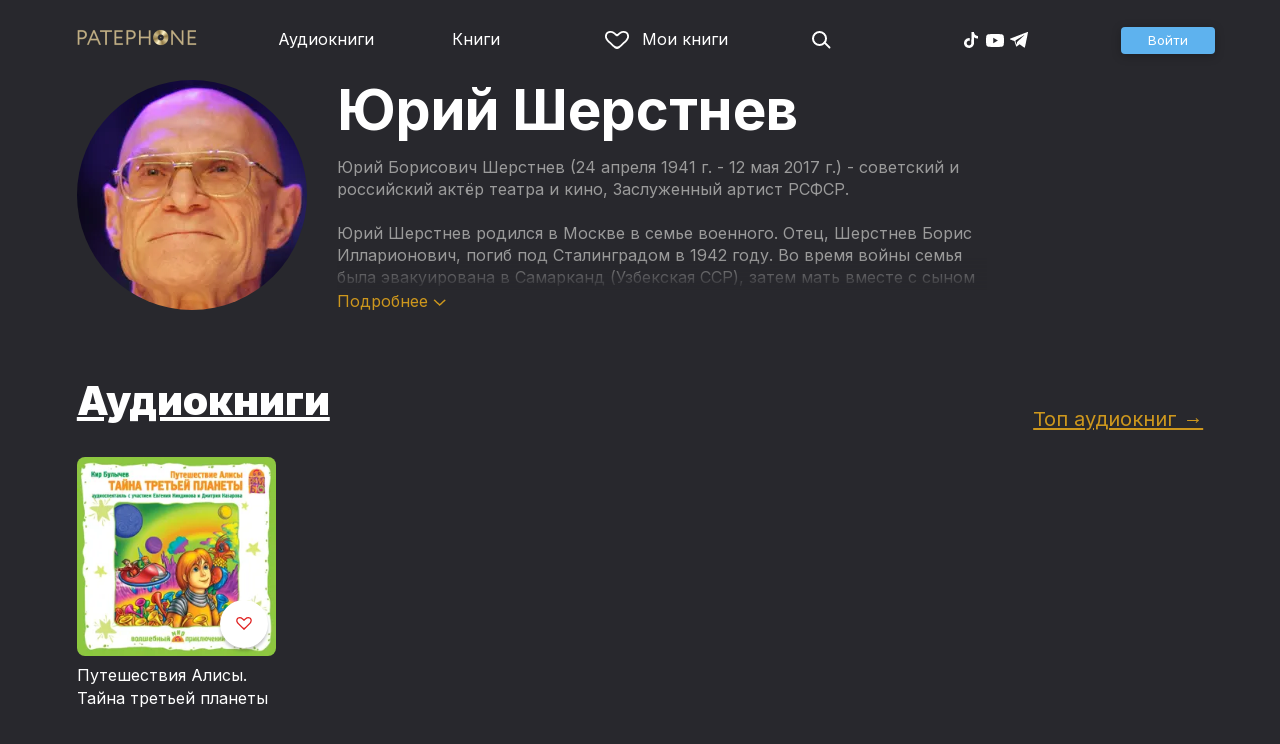

--- FILE ---
content_type: text/html
request_url: https://patephone.com/reader/3757-yurii-borisovich-sherstnev
body_size: 6608
content:
<!doctype html>
<html lang="ru">
<head>
    <meta charset="UTF-8" />
	<meta name="viewport" content="width=device-width,initial-scale=1.0" />
    <meta name="theme-color" content="#28282d" />
    <link rel="preconnect" href="https://fonts.googleapis.com" />
    <link rel="preconnect" href="https://fonts.gstatic.com" crossorigin />
    <link href="https://fonts.googleapis.com/css2?family=Inter:wght@400;700;900&display=swap" rel="stylesheet" />

    <link rel="icon" href="/favicon.ico" sizes="any" />
    <link rel="icon" href="/favicon.png" type="image/png" />
    <link rel="apple-touch-icon" sizes="180x180" href="/apple-touch-icon-180x180.png" type="image/png" />
    <link rel="manifest" href="/manifest.json" />
    <meta name="google-adsense-account" content="ca-pub-4898670669509055" />
    <script type="application/ld+json">
        {
          "@context": "https://schema.org",
          "@type": "WebSite",
          "url": "https://patephone.com/",
          "potentialAction": [{
            "@type": "SearchAction",
            "target": {
              "@type": "EntryPoint",
              "urlTemplate": "https://patephone.com/audiobooks/?query={search_term_string}"
            },
            "query-input": "required name=search_term_string"
          }]
        }
        </script>
    <script>
        (function() {
            function isMobile() {
                if (typeof navigator !== 'undefined' && /iPhone|iPad|iPod|Android/i.test(navigator.userAgent)) {
                    return true;
                }

                // Workaround for iPad, which is not detectable via user agent
                if (navigator.userAgent.match(/Mac/) && navigator.maxTouchPoints && navigator.maxTouchPoints > 2) {
                    return true;
                }

                return false;
            }

            function isTWA() {
                return location.hash.includes('tgWebApp') || localStorage.getItem('twa');
            }


            if (isMobile()) {
                document.documentElement.classList.add('mobile');
            }

            if (isTWA()) {
                document.documentElement.classList.add('twa');
            }
        })();
    </script>
    
		<link href="../_app/immutable/assets/global.qqf349zA.css" rel="stylesheet">
		<link href="../_app/immutable/assets/2.Befkog3f.css" rel="stylesheet">
		<link href="../_app/immutable/assets/PageHeader.7kTtBfQp.css" rel="stylesheet">
		<link href="../_app/immutable/assets/ProgressIndicator.D10uOCBw.css" rel="stylesheet">
		<link href="../_app/immutable/assets/SearchInput.Cgsq7u_q.css" rel="stylesheet">
		<link href="../_app/immutable/assets/Scrollable.Bo9mn5MT.css" rel="stylesheet">
		<link href="../_app/immutable/assets/Button.BV97ca7j.css" rel="stylesheet">
		<link href="../_app/immutable/assets/ProductListItem.DPRvaZQo.css" rel="stylesheet">
		<link href="../_app/immutable/assets/QuickRegisterPopup.Bc-W4LRV.css" rel="stylesheet">
		<link href="../_app/immutable/assets/Input.nhVYY-B1.css" rel="stylesheet">
		<link href="../_app/immutable/assets/ErrorText.BGRO76s3.css" rel="stylesheet">
		<link href="../_app/immutable/assets/Spinner.CcVJZyYY.css" rel="stylesheet">
		<link href="../_app/immutable/assets/PersonListItem.BbiQRJy_.css" rel="stylesheet">
		<link href="../_app/immutable/assets/PersonCover.CyPuaDu9.css" rel="stylesheet">
		<link href="../_app/immutable/assets/PageFooter.CSlo9rt7.css" rel="stylesheet">
		<link href="../_app/immutable/assets/RewardInfo.wvDmqu22.css" rel="stylesheet">
		<link href="../_app/immutable/assets/InstagramPromo._pH8BUh7.css" rel="stylesheet">
		<link href="../_app/immutable/assets/StoreIcons.--e4Hse7.css" rel="stylesheet">
		<link href="../_app/immutable/assets/11.DI2ZQVuX.css" rel="stylesheet">
		<link href="../_app/immutable/assets/CollapsableDescription.gvcc4dkF.css" rel="stylesheet">
		<link href="../_app/immutable/assets/PagedProductGrid.BVCNFQkj.css" rel="stylesheet">
		<link href="../_app/immutable/assets/ProductGrid.BYtFm60c.css" rel="stylesheet">
		<link href="../_app/immutable/assets/Paging.CMLqzBBq.css" rel="stylesheet">
		<link href="../_app/immutable/assets/ProductCollection.x_sJGAqB.css" rel="stylesheet"><title>Юрий Борисович Шерстнев – слушать аудиокниги онлайн в озвучке актера бесплатно и без регистрации</title><!-- HEAD_svelte-1pt5a6z_START --><meta name="description" content="Слушать аудиокниги с участием актера Юрий Шерстнев онлайн бесплатно и без регистрации в хорошем качестве: Путешествия Алисы. Тайна третьей планеты"><meta property="og:title" content="Юрий Шерстнев"><meta property="og:locale" content="ru"><meta property="og:type" content="book:author"><meta property="og:image" content="https://imgproxy2.patephone.com/pr:sharp/s:230/plain/https://cdru.patephone.com/ru-fast/f/personfiles/0252/585/649/739/383655629_resized1242.jpg"><meta property="og:url" content="https://patephone.com/reader/3757-yurii-borisovich-sherstnev"><link rel="canonical" href="https://patephone.com/reader/3757-yurii-borisovich-sherstnev"><!-- HEAD_svelte-1pt5a6z_END -->
</head>
<body>
<!-- Google Tag Manager (noscript) -->
<noscript><iframe src="https://www.googletagmanager.com/ns.html?id=GTM-5B6V9RS" height="0" width="0" style="display:none;visibility:hidden"></iframe></noscript>
<!-- End Google Tag Manager (noscript) -->
   <header class="page-header svelte-1nukuya"><div class="page-column page-header-content svelte-1nukuya"><section class="logo-section svelte-1nukuya" data-svelte-h="svelte-1m7lu65"><a href="/"><img src="/_app/immutable/assets/logo.ChJw_ivz.png" alt="Патефон" class="size-desktop" width="120" height="17"> <img src="/_app/immutable/assets/logo-mobile.538cc29f5c37c570.png.webp" alt="Патефон" class="size-mobile no-twa" width="40" height="40"></a></section> <nav class="nav-section svelte-1nukuya"><ul class="main-nav svelte-7bgik1"><li class="svelte-7bgik1"><a href="/audiobooks"><svg class="icon svelte-j4150j" xmlns="http://www.w3.org/2000/svg" viewBox="0 0 24 24" width="24px" height="24px"><use href="/_app/immutable/assets/nav-audiobooks.CyWronMm.svg#icon"></use></svg> Аудиокниги </a> </li><li class="svelte-7bgik1"><a href="/ebooks"><svg class="icon svelte-j4150j" xmlns="http://www.w3.org/2000/svg" viewBox="0 0 24 24" width="24px" height="24px"><use href="/_app/immutable/assets/nav-books.D12QB0h7.svg#icon"></use></svg> Книги </a> </li><li class="svelte-7bgik1  my"><a href="/my" rel=" nofollow"><svg class="icon svelte-j4150j" xmlns="http://www.w3.org/2000/svg" viewBox="0 0 24 24" width="24px" height="24px"><use href="/_app/immutable/assets/my-list.CiTApK7k.svg#icon"></use></svg> Мои книги </a> </li> </ul></nav> <aside class="aside-section svelte-1nukuya"><section class="icons-section svelte-1nukuya"><a href="/search/" rel="nofollow" class="search svelte-1nukuya"><svg class="icon svelte-j4150j" xmlns="http://www.w3.org/2000/svg" viewBox="0 0 24 24" width="24px" height="24px"><use href="/_app/immutable/assets/search.D56TTmB6.svg#icon"></use></svg></a> <ul class="social-items svelte-1qbihbg"><li><a href="https://www.tiktok.com/@patephone_app" rel="nofollow noopener" target="_blank" title="TikTok"><svg class="icon svelte-j4150j" xmlns="http://www.w3.org/2000/svg" viewBox="0 0 24 24" width="24px" height="24px"><use href="/_app/immutable/assets/tiktok.BjhSOscA.svg#icon"></use></svg></a> </li><li><a href="https://www.youtube.com/channel/UCJz4izeL6QxsJgitbizVQYg" rel="nofollow noopener" target="_blank" title="YouTube"><svg class="icon svelte-j4150j" xmlns="http://www.w3.org/2000/svg" viewBox="0 0 24 24" width="24px" height="24px"><use href="/_app/immutable/assets/youtube.DCrU1kqj.svg#icon"></use></svg></a> </li><li><a href="https://t.me/patephone_audioknigi" rel="nofollow noopener" target="_blank" title="Telegram"><svg class="icon svelte-j4150j" xmlns="http://www.w3.org/2000/svg" viewBox="0 0 24 24" width="24px" height="24px"><use href="/_app/immutable/assets/telegram.BhYu090h.svg#icon"></use></svg></a> </li> </ul></section> <section class="auth-section svelte-1nukuya"><div class="auth svelte-ril9pe"><a href="/auth/" role="button" data-size="normal" rel="external nofollow" target="" class="svelte-18jwygz alternate"><span class="label svelte-18jwygz">Войти  </span></a></div> </section> <div class="menu-section svelte-1nukuya"><div class="menu-section-label svelte-1nukuya"><svg class="icon svelte-j4150j" xmlns="http://www.w3.org/2000/svg" viewBox="0 0 20 18" width="24px" height="24px"><use href="/_app/immutable/assets/burger.BWvCezkr.svg#icon"></use></svg>Меню</div> </div></aside></div></header> <div class="search-bar svelte-1nukuya"><form action="/search" method="get" class="page-header-search-bar svelte-1uwzeub"><div class="search-field svelte-1uwzeub"><svg class="icon svelte-j4150j" xmlns="http://www.w3.org/2000/svg" viewBox="0 0 24 24" width="20px" height="20px"><use href="/_app/immutable/assets/search.D56TTmB6.svg#icon"></use></svg> <input type="search" name="query" placeholder="Поиск по аудиокнигам и авторам" class="svelte-1uwzeub" value="">  </div>  </form></div>  <main class="svelte-swat0u"><div class="page-column svelte-ea42na"><div class="author-grid svelte-ea42na has-cover has-description"><div class="cover svelte-ea42na"><div class="image svelte-1bhmutb"><div class="image-content svelte-1bhmutb"><img src="https://imgproxy2.patephone.com/pr:sharp/s:230/plain/https://cdru.patephone.com/ru-fast/f/personfiles/0252/585/649/739/383655629_resized1242.jpg" srcset="https://imgproxy2.patephone.com/pr:sharp/s:230/dpr:2/plain/https://cdru.patephone.com/ru-fast/f/personfiles/0252/585/649/739/383655629_resized1242.jpg 2x" alt="Юрий Шерстнев" class="svelte-1bhmutb"></div> </div></div> <h1 class="svelte-ea42na">Юрий Шерстнев</h1> <div class="description svelte-ea42na"> <div class="collapsable-description"><div class="content svelte-tf0k9g  collapsed"><!-- HTML_TAG_START --><div>Юрий Борисович Шерстнев (24 апреля 1941 г. - 12 мая 2017 г.) - советский и российский актёр театра и кино, Заслуженный артист РСФСР.</div><div><br/></div>Юрий Шерстнев родился&nbsp;в Москве в семье военного. Отец, Шерстнев Борис Илларионович, погиб под Сталинградом в 1942 году. Во время войны семья была эвакуирована в&nbsp;Самарканд&nbsp;(Узбекская ССР), затем мать вместе с сыном переехала в село&nbsp;Юкаменское&nbsp;в&nbsp;Удмуртии. После войны семья вернулась в Москву.<div><br/></div><div>В 1963 году окончил&nbsp;школу-студию МХАТ&nbsp;(курс&nbsp;В.&nbsp;К.&nbsp;Монюкова). Служил в&nbsp;театре им. Станиславского, театре-студии «Сфера»,&nbsp;Театре на Перовской. Был занят в спектаклях&nbsp;Центра драматургии и режиссуры п/р А. Казанцева и М. Рощина. Яркий исполнитель отрицательных ролей в кино.</div><div><br/></div><div>Всерьёз увлекался музыкой&nbsp;— играл на трубе, гитаре, саксофоне, тромбоне, барабане и губной гармонике. Ремонтировал старые музыкальные инструменты.</div><!-- HTML_TAG_END --></div> <p class="toggle-expand svelte-tf0k9g"><span class="link">Подробнее <span class="icon svelte-tf0k9g"><svg class="icon svelte-j4150j" xmlns="http://www.w3.org/2000/svg" viewBox="0 0 13 7" width="13px" height="7px"><use href="/_app/immutable/assets/expand.BysnwWR7.svg#icon"></use></svg></span></span></p> </div></div></div></div>  <div class="page-column svelte-1yaf2b"><header class="svelte-1yaf2b"><h2 class="svelte-1yaf2b"><a href="/reader/3757-yurii-borisovich-sherstnev/audiobooks" class="svelte-ea42na">Аудиокниги</a></h2> <div class="more svelte-1yaf2b"><a href="/reader/3757-yurii-borisovich-sherstnev/audiobooks/top" class="top-link svelte-ea42na">Топ аудиокниг →</a> </div></header> <div class="product-grid svelte-102mqyk"><div class="product-list-item"><div class="list-item svelte-gyjjww"><a href="/audiobook/618-puteshestviya-alisy-taina-tretei-planety" class="svelte-h0hbym"><span class="cover svelte-1mel0pb" data-size="fluid"><img src="https://imgproxy2.patephone.com/pr:sharp/s:255/plain/https://cdru.patephone.com/ru-fast/c/products/034/204/549/467/488/cover_resized1242.jpg" srcset="https://imgproxy2.patephone.com/pr:sharp/s:255/dpr:2/plain/https://cdru.patephone.com/ru-fast/c/products/034/204/549/467/488/cover_resized1242.jpg 2x" alt="" width="100" height="100" loading="lazy" class="svelte-1mel0pb"> <button class="like svelte-jyph6i"><svg class="icon svelte-j4150j" xmlns="http://www.w3.org/2000/svg" viewBox="0 0 24 20" width="24px" height="24px"><use href="/_app/immutable/assets/like.B-BPP9mr.svg#icon"></use></svg></button></span>   </a> <main><div class="title svelte-gyjjww"><a href="/audiobook/618-puteshestviya-alisy-taina-tretei-planety" slot="title" class="svelte-h0hbym">Путешествия Алисы. Тайна третьей планеты</a></div>  <div class="subtitle svelte-gyjjww">  <a href="/author/301-kir-bulychev" class="svelte-1c96eej">Кир Булычев</a> </div></main> </div> </div></div> <nav class="paging svelte-1fi3dx6">    </nav> </div> </main> <div class="about svelte-1j746mt"><div class="page-body svelte-1j746mt"><aside class="svelte-1j746mt"><img src="/_app/immutable/assets/phone4@2x.9d689d9d88076f3e.jpg.webp" alt="" width="680" height="1135" class="phone phone4 svelte-1j746mt" loading="lazy"> <div class="store-icons store-icons-mobile svelte-1j746mt"><a class="app-icon svelte-1ydf3qq" href="https://apps.apple.com/app/id949680889?=undefined" rel="nofollow"><svg class="icon svelte-j4150j" xmlns="http://www.w3.org/2000/svg" viewBox="0 0 216 64" width="148px" height="44px"><use href="/_app/immutable/assets/appstore.X7BC-Tit.svg#icon"></use></svg> </a><a class="app-icon svelte-1ydf3qq" href="https://play.google.com/store/apps/details?id=com.anyreads.patephone" rel="nofollow"><svg class="icon svelte-j4150j" xmlns="http://www.w3.org/2000/svg" viewBox="0 0 216 64" width="148px" height="44px"><use href="/_app/immutable/assets/google-play.C8kVaR5U.svg#icon"></use></svg> </a><a class="app-icon svelte-1ydf3qq" href="https://appgallery.huawei.com/app/C101437303" rel="nofollow"><svg class="icon svelte-j4150j" xmlns="http://www.w3.org/2000/svg" viewBox="0 0 216 64" width="148px" height="44px"><use href="/_app/immutable/assets/huawei.BahVvaV9.svg#icon"></use></svg> </a></div></aside> <section class="svelte-1j746mt"><!-- HTML_TAG_START -->
        <h2>Слушай без интернета</h2>
        <p>Любимые аудиокниги всегда доступны для прослушивания без доступа к интернету. Для этого всего лишь нужно загрузить книгу на устройство.</p><!-- HTML_TAG_END --> <div class="store-icons store-icons-desktop svelte-1j746mt"><a class="app-icon svelte-1ydf3qq" href="https://apps.apple.com/app/id949680889?=undefined" rel="nofollow"><svg class="icon svelte-j4150j" xmlns="http://www.w3.org/2000/svg" viewBox="0 0 216 64" width="148px" height="44px"><use href="/_app/immutable/assets/appstore.X7BC-Tit.svg#icon"></use></svg> </a><a class="app-icon svelte-1ydf3qq" href="https://play.google.com/store/apps/details?id=com.anyreads.patephone" rel="nofollow"><svg class="icon svelte-j4150j" xmlns="http://www.w3.org/2000/svg" viewBox="0 0 216 64" width="148px" height="44px"><use href="/_app/immutable/assets/google-play.C8kVaR5U.svg#icon"></use></svg> </a><a class="app-icon svelte-1ydf3qq" href="https://appgallery.huawei.com/app/C101437303" rel="nofollow"><svg class="icon svelte-j4150j" xmlns="http://www.w3.org/2000/svg" viewBox="0 0 216 64" width="148px" height="44px"><use href="/_app/immutable/assets/huawei.BahVvaV9.svg#icon"></use></svg> </a></div> <img src="/_app/immutable/assets/books1_1.CCQVYfiW.svg" alt="" width="172" height="88" class="books books4-1 svelte-1j746mt"></section></div></div> <div class="instagram-promo svelte-8vx6lt"><h2 class="svelte-8vx6lt">Мы в Telegram</h2> <p class="svelte-8vx6lt"><a href="https://t.me/patephone_audioknigi" target="_blank" rel="nofollow noopener" class="svelte-8vx6lt"><svg class="icon svelte-j4150j" xmlns="http://www.w3.org/2000/svg" viewBox="0 0 24 24" width="24px" height="24px"><use href="/_app/immutable/assets/telegram.BhYu090h.svg#icon"></use></svg> @patephone_audioknigi</a></p> <div class="marquee svelte-11esqkw">  <main style="transform: translateX(0px)" class="svelte-11esqkw"><img src="/_app/immutable/assets/1.e07581dec616203d.jpg.webp" width="240" height="240" loading="lazy" style="flex: 0 0 240px" alt=""><img src="/_app/immutable/assets/2.256f8ef024102cc2.jpg.webp" width="240" height="240" loading="lazy" style="flex: 0 0 240px" alt=""><img src="/_app/immutable/assets/3.db95a80214a06f14.jpg.webp" width="240" height="240" loading="lazy" style="flex: 0 0 240px" alt=""><img src="/_app/immutable/assets/4.518625d4fd74c92e.jpg.webp" width="240" height="240" loading="lazy" style="flex: 0 0 240px" alt=""><img src="/_app/immutable/assets/5.7c829efe00fbb313.jpg.webp" width="240" height="240" loading="lazy" style="flex: 0 0 240px" alt=""><img src="/_app/immutable/assets/6.b562af59923a2b32.jpg.webp" width="240" height="240" loading="lazy" style="flex: 0 0 240px" alt=""><img src="/_app/immutable/assets/7.f5417c323bdfcd53.jpg.webp" width="240" height="240" loading="lazy" style="flex: 0 0 240px" alt=""><img src="/_app/immutable/assets/8.7f2e3780a3b55fe0.jpg.webp" width="240" height="240" loading="lazy" style="flex: 0 0 240px" alt=""><img src="/_app/immutable/assets/9.08cb153db2808cc7.jpg.webp" width="240" height="240" loading="lazy" style="flex: 0 0 240px" alt=""><img src="/_app/immutable/assets/10.168b944ee1746ecb.jpg.webp" width="240" height="240" loading="lazy" style="flex: 0 0 240px" alt=""><img src="/_app/immutable/assets/11.950fc868963bba98.jpg.webp" width="240" height="240" loading="lazy" style="flex: 0 0 240px" alt=""><img src="/_app/immutable/assets/12.01d17a47b4de4515.jpg.webp" width="240" height="240" loading="lazy" style="flex: 0 0 240px" alt=""><img src="/_app/immutable/assets/13.5d8520004f418baf.jpg.webp" width="240" height="240" loading="lazy" style="flex: 0 0 240px" alt=""><img src="/_app/immutable/assets/14.a100d3599da5b4f1.jpg.webp" width="240" height="240" loading="lazy" style="flex: 0 0 240px" alt=""><img src="/_app/immutable/assets/15.a1206c99b1293563.jpg.webp" width="240" height="240" loading="lazy" style="flex: 0 0 240px" alt=""><img src="/_app/immutable/assets/16.1165998e63d02f72.jpg.webp" width="240" height="240" loading="lazy" style="flex: 0 0 240px" alt=""><img src="/_app/immutable/assets/17.27eb50b6656ba3eb.jpg.webp" width="240" height="240" loading="lazy" style="flex: 0 0 240px" alt=""><img src="/_app/immutable/assets/18.f2047f45b1a1bac3.jpg.webp" width="240" height="240" loading="lazy" style="flex: 0 0 240px" alt=""></main></div></div> <footer class="page-footer svelte-1timx5p"><section class="page-column"><p class="svelte-1timx5p"><span class="copyright svelte-1timx5p">© 2015—2026 ООО «КМТ»</span> <a href="mailto:support@patephone.com" class="svelte-1timx5p">support@patephone.com</a> <a href="/privacy" class="svelte-1timx5p">Политика конфиденциальности</a> <a href="/terms" class="svelte-1timx5p">Правила сервиса</a> <a href="/faq" class="svelte-1timx5p">Часто задаваемые вопросы</a></p></section></footer> <div class="global-player svelte-wh3z35"></div>   
			
			<script>
				{
					__sveltekit_aqzyms = {
						base: new URL("..", location).pathname.slice(0, -1)
					};

					const element = document.currentScript.parentElement;

					const data = [{"type":"data","data":{lang:"ru",seo:{key:"/reader/3757-yurii-borisovich-sherstnev",text:{title:"",description:""}},session:{promo:void 0,geo:"XX"},title:"",description:""},"uses":{"search_params":["promo","promoCode","utm_campaign"],"url":1}},null,{"type":"data","data":{person:{id:3757,webId:"3757-yurii-borisovich-sherstnev",firstName:"Юрий",lastName:"Шерстнев",middleName:"Борисович",description:"\u003Cdiv>Юрий Борисович Шерстнев (24 апреля 1941 г. - 12 мая 2017 г.) - советский и российский актёр театра и кино, Заслуженный артист РСФСР.\u003C/div>\u003Cdiv>\u003Cbr/>\u003C/div>Юрий Шерстнев родился&nbsp;в Москве в семье военного. Отец, Шерстнев Борис Илларионович, погиб под Сталинградом в 1942 году. Во время войны семья была эвакуирована в&nbsp;Самарканд&nbsp;(Узбекская ССР), затем мать вместе с сыном переехала в село&nbsp;Юкаменское&nbsp;в&nbsp;Удмуртии. После войны семья вернулась в Москву.\u003Cdiv>\u003Cbr/>\u003C/div>\u003Cdiv>В 1963 году окончил&nbsp;школу-студию МХАТ&nbsp;(курс&nbsp;В.&nbsp;К.&nbsp;Монюкова). Служил в&nbsp;театре им. Станиславского, театре-студии «Сфера»,&nbsp;Театре на Перовской. Был занят в спектаклях&nbsp;Центра драматургии и режиссуры п/р А. Казанцева и М. Рощина. Яркий исполнитель отрицательных ролей в кино.\u003C/div>\u003Cdiv>\u003Cbr/>\u003C/div>\u003Cdiv>Всерьёз увлекался музыкой&nbsp;— играл на трубе, гитаре, саксофоне, тромбоне, барабане и губной гармонике. Ремонтировал старые музыкальные инструменты.\u003C/div>",images:[{type:"image_120",url:"https://cdru.patephone.com/ru-fast/f/personfiles/0252/585/649/739/383655629_resized120.jpg"},{type:"image_240",url:"https://cdru.patephone.com/ru-fast/f/personfiles/0252/585/649/739/383655629_resized240.jpg"},{type:"image_360",url:"https://cdru.patephone.com/ru-fast/f/personfiles/0252/585/649/739/383655629_resized360.jpg"},{type:"image_640",url:"https://cdru.patephone.com/ru-fast/f/personfiles/0252/585/649/739/383655629_resized640.jpg"},{type:"image_750",url:"https://cdru.patephone.com/ru-fast/f/personfiles/0252/585/649/739/383655629_resized750.jpg"},{type:"image_1242",url:"https://cdru.patephone.com/ru-fast/f/personfiles/0252/585/649/739/383655629_resized1242.jpg"}],books:[{id:618,webId:"618-puteshestviya-alisy-taina-tretei-planety",title:"Путешествия Алисы. Тайна третьей планеты",authors:[{id:305,webId:"305-vimbo",firstName:"",lastName:"ВИМБО",middleName:"",role:{name:"Издательство",abbr:"publisher"},roles:["publisher"],defaultPersonRoleAbbr:"publisher",foreignAgent:false,fullName:"ВИМБО"},{id:3747,webId:"3747-aleksandr-ponomarev",firstName:"Александр",lastName:"Пономарев",middleName:"",role:{name:"Чтец",abbr:"reader"},roles:["reader"],defaultPersonRoleAbbr:"reader",foreignAgent:false,fullName:"Александр Пономарев"},{id:2103,webId:"2103-evgenii-kindinov",firstName:"Евгений",lastName:"Киндинов",middleName:"",role:{name:"Чтец",abbr:"reader"},roles:["reader"],defaultPersonRoleAbbr:"reader",foreignAgent:false,fullName:"Евгений Киндинов"},{id:3755,webId:"3755-dmitrii-nazarov",firstName:"Дмитрий",lastName:"Назаров",middleName:"",role:{name:"Чтец",abbr:"reader"},roles:["reader"],defaultPersonRoleAbbr:"reader",foreignAgent:false,fullName:"Дмитрий Назаров"},{id:3756,webId:"3756-irina-vladimirovna-ponomareva",firstName:"Ирина",lastName:"Пономарева",middleName:"Владимировна",role:{name:"Чтец",abbr:"reader"},roles:["reader"],defaultPersonRoleAbbr:"reader",foreignAgent:false,fullName:"Ирина Пономарева"},{id:301,webId:"301-kir-bulychev",firstName:"Кир",lastName:"Булычев",middleName:"",role:{name:"Автор",abbr:"author"},roles:["author"],defaultPersonRoleAbbr:"author",foreignAgent:false,fullName:"Кир Булычев"},{id:3757,webId:"3757-yurii-borisovich-sherstnev",firstName:"Юрий",lastName:"Шерстнев",middleName:"Борисович",role:{name:"Чтец",abbr:"reader"},roles:["reader"],defaultPersonRoleAbbr:"reader",foreignAgent:false,fullName:"Юрий Шерстнев"},{id:2958,webId:"2958-dmitrii-valentinovich-pisarenko",firstName:"Дмитрий",lastName:"Писаренко",middleName:"Валентинович",role:{name:"Чтец",abbr:"reader"},roles:["reader"],defaultPersonRoleAbbr:"reader",foreignAgent:false,fullName:"Дмитрий Писаренко"}],images:[{type:"image_90",url:"https://cdru.patephone.com/ru-fast/c/products/034/204/549/467/488/cover_resized90.jpg"},{type:"image_180",url:"https://cdru.patephone.com/ru-fast/c/products/034/204/549/467/488/cover_resized180.jpg"},{type:"image_120",url:"https://cdru.patephone.com/ru-fast/c/products/034/204/549/467/488/cover_resized120.jpg"},{type:"image_240",url:"https://cdru.patephone.com/ru-fast/c/products/034/204/549/467/488/cover_resized240.jpg"},{type:"image_320",url:"https://cdru.patephone.com/ru-fast/c/products/034/204/549/467/488/cover_resized320.jpg"},{type:"image_360",url:"https://cdru.patephone.com/ru-fast/c/products/034/204/549/467/488/cover_resized360.jpg"},{type:"image_640",url:"https://cdru.patephone.com/ru-fast/c/products/034/204/549/467/488/cover_resized640.jpg"},{type:"image_750",url:"https://cdru.patephone.com/ru-fast/c/products/034/204/549/467/488/cover_resized750.jpg"},{type:"image_1242",url:"https://cdru.patephone.com/ru-fast/c/products/034/204/549/467/488/cover_resized1242.jpg"},{type:"card_1242",url:"https://cdru.patephone.com/ru-fast/c/products/034/204/549/467/488/card1242.jpg?cc=1484551809000"}],price:{amount:279,minor_amount:27900,str:"279.00",symbol:"RUB",currency:"RUB"},keywords:[null],productType:"audiobooks",dateCreated:"2009-03-23T15:25:30.000+00:00",dateUpdated:"2024-12-10T07:03:16.000+00:00",published:true,foreignAgentText:"",ageRating:{abbr:"RUS_6",age:6,name:"6+"}}],booksNumber:1,role:{abbr:"reader"},roles:["reader"],genreCount:1,defaultPersonRoleAbbr:"reader",foreignAgent:false,fullName:"Юрий Шерстнев"},audiobooks:{success:true,page:[{id:618,webId:"618-puteshestviya-alisy-taina-tretei-planety",title:"Путешествия Алисы. Тайна третьей планеты",shortDescription:"",description:"\u003Cp>Кир Булычев Путешествие Алисы ТАЙНА ТРЕТЬЕЙ ПЛАНЕТЫ с участием Евгения Киндинова и Дмитрия Назарова\u003C/p>\u003Cp>Нелегко иметь дочь, с которой все время происходят приключения.\u003C/p>\u003Cp>А уж если папе пришлось взять ее с собой в космический полет – собирать редких животных для космического зоопарка – то только держись!\u003C/p>\u003Cp>\"Путешествие Алисы\" было экранизировано под названием «Тайна третьей планеты», и такие персонажи, как Весельчак У или Птица Говорун, которая отличается «умом и сообразительностью», приобрели поистине всенародную популярность. \u003C/p>",publish:"ВИМБО",rating:5,duration:12988,authors:[{id:305,webId:"305-vimbo",firstName:"",lastName:"ВИМБО",middleName:"",role:{name:"Издательство",abbr:"publisher"},roles:["publisher"],defaultPersonRoleAbbr:"publisher",foreignAgent:false,fullName:"ВИМБО"},{id:3747,webId:"3747-aleksandr-ponomarev",firstName:"Александр",lastName:"Пономарев",middleName:"",role:{name:"Чтец",abbr:"reader"},roles:["reader"],defaultPersonRoleAbbr:"reader",foreignAgent:false,fullName:"Александр Пономарев"},{id:2103,webId:"2103-evgenii-kindinov",firstName:"Евгений",lastName:"Киндинов",middleName:"",role:{name:"Чтец",abbr:"reader"},roles:["reader"],defaultPersonRoleAbbr:"reader",foreignAgent:false,fullName:"Евгений Киндинов"},{id:3755,webId:"3755-dmitrii-nazarov",firstName:"Дмитрий",lastName:"Назаров",middleName:"",role:{name:"Чтец",abbr:"reader"},roles:["reader"],defaultPersonRoleAbbr:"reader",foreignAgent:false,fullName:"Дмитрий Назаров"},{id:3756,webId:"3756-irina-vladimirovna-ponomareva",firstName:"Ирина",lastName:"Пономарева",middleName:"Владимировна",role:{name:"Чтец",abbr:"reader"},roles:["reader"],defaultPersonRoleAbbr:"reader",foreignAgent:false,fullName:"Ирина Пономарева"},{id:301,webId:"301-kir-bulychev",firstName:"Кир",lastName:"Булычев",middleName:"",role:{name:"Автор",abbr:"author"},roles:["author"],defaultPersonRoleAbbr:"author",foreignAgent:false,fullName:"Кир Булычев"},{id:3757,webId:"3757-yurii-borisovich-sherstnev",firstName:"Юрий",lastName:"Шерстнев",middleName:"Борисович",role:{name:"Чтец",abbr:"reader"},roles:["reader"],defaultPersonRoleAbbr:"reader",foreignAgent:false,fullName:"Юрий Шерстнев"},{id:2958,webId:"2958-dmitrii-valentinovich-pisarenko",firstName:"Дмитрий",lastName:"Писаренко",middleName:"Валентинович",role:{name:"Чтец",abbr:"reader"},roles:["reader"],defaultPersonRoleAbbr:"reader",foreignAgent:false,fullName:"Дмитрий Писаренко"}],images:[{type:"image_90",url:"https://cdru.patephone.com/ru-fast/c/products/034/204/549/467/488/cover_resized90.jpg"},{type:"image_180",url:"https://cdru.patephone.com/ru-fast/c/products/034/204/549/467/488/cover_resized180.jpg"},{type:"image_120",url:"https://cdru.patephone.com/ru-fast/c/products/034/204/549/467/488/cover_resized120.jpg"},{type:"image_240",url:"https://cdru.patephone.com/ru-fast/c/products/034/204/549/467/488/cover_resized240.jpg"},{type:"image_320",url:"https://cdru.patephone.com/ru-fast/c/products/034/204/549/467/488/cover_resized320.jpg"},{type:"image_360",url:"https://cdru.patephone.com/ru-fast/c/products/034/204/549/467/488/cover_resized360.jpg"},{type:"image_640",url:"https://cdru.patephone.com/ru-fast/c/products/034/204/549/467/488/cover_resized640.jpg"},{type:"image_750",url:"https://cdru.patephone.com/ru-fast/c/products/034/204/549/467/488/cover_resized750.jpg"},{type:"image_1242",url:"https://cdru.patephone.com/ru-fast/c/products/034/204/549/467/488/cover_resized1242.jpg"},{type:"card_1242",url:"https://cdru.patephone.com/ru-fast/c/products/034/204/549/467/488/card1242.jpg?cc=1484551809000"}],priceTier:3,price:{amount:279,minor_amount:27900,str:"279.00",symbol:"RUB",currency:"RUB"},keywords:[160,11],genres:[{id:11,abbr:"children",webId:"11-dlya-detei",keywordType:"GENRE"},{id:160,abbr:"",webId:"160-detskaya-fantastika-i-fentezi",keywordType:"GENRE"}],tags:[],lastModification:1484551858000,productType:"audiobooks",dateCreated:"2009-03-23T15:25:30.000+00:00",dateUpdated:"2024-12-10T07:03:16.000+00:00",published:true,mp3PreviewUrl:"https://cdru.patephone.com/ru-gen/c/products/034/204/549/467/488/preview.mp3?cc=1495777756000",foreignAgentText:"",ageRating:{abbr:"RUS_6",age:6,name:"6+"}}],paging:{page:0,limit:24,offset:0,count:1,countAll:1},meta:{chartRating:"now",person:{id:3757,webId:"3757-yurii-borisovich-sherstnev",firstName:"Юрий",lastName:"Шерстнев",middleName:"Борисович",description:"\u003Cdiv>Юрий Борисович Шерстнев (24 апреля 1941 г. - 12 мая 2017 г.) - советский и российский актёр театра и кино, Заслуженный артист РСФСР.\u003C/div>\u003Cdiv>\u003Cbr/>\u003C/div>Юрий Шерстнев родился&nbsp;в Москве в семье военного. Отец, Шерстнев Борис Илларионович, погиб под Сталинградом в 1942 году. Во время войны семья была эвакуирована в&nbsp;Самарканд&nbsp;(Узбекская ССР), затем мать вместе с сыном переехала в село&nbsp;Юкаменское&nbsp;в&nbsp;Удмуртии. После войны семья вернулась в Москву.\u003Cdiv>\u003Cbr/>\u003C/div>\u003Cdiv>В 1963 году окончил&nbsp;школу-студию МХАТ&nbsp;(курс&nbsp;В.&nbsp;К.&nbsp;Монюкова). Служил в&nbsp;театре им. Станиславского, театре-студии «Сфера»,&nbsp;Театре на Перовской. Был занят в спектаклях&nbsp;Центра драматургии и режиссуры п/р А. Казанцева и М. Рощина. Яркий исполнитель отрицательных ролей в кино.\u003C/div>\u003Cdiv>\u003Cbr/>\u003C/div>\u003Cdiv>Всерьёз увлекался музыкой&nbsp;— играл на трубе, гитаре, саксофоне, тромбоне, барабане и губной гармонике. Ремонтировал старые музыкальные инструменты.\u003C/div>",images:[{type:"image_120",url:"https://cdru.patephone.com/ru-fast/f/personfiles/0252/585/649/739/383655629_resized120.jpg"},{type:"image_240",url:"https://cdru.patephone.com/ru-fast/f/personfiles/0252/585/649/739/383655629_resized240.jpg"},{type:"image_360",url:"https://cdru.patephone.com/ru-fast/f/personfiles/0252/585/649/739/383655629_resized360.jpg"},{type:"image_640",url:"https://cdru.patephone.com/ru-fast/f/personfiles/0252/585/649/739/383655629_resized640.jpg"},{type:"image_750",url:"https://cdru.patephone.com/ru-fast/f/personfiles/0252/585/649/739/383655629_resized750.jpg"},{type:"image_1242",url:"https://cdru.patephone.com/ru-fast/f/personfiles/0252/585/649/739/383655629_resized1242.jpg"}],role:{abbr:"reader"},roles:["reader"],defaultPersonRoleAbbr:"reader",genreCount:1,foreignAgent:false}}},ebooks:{success:true,page:[],paging:{page:0,limit:24,offset:0,count:0,countAll:0},meta:{chartRating:"now",person:{id:3757,webId:"3757-yurii-borisovich-sherstnev",firstName:"Юрий",lastName:"Шерстнев",middleName:"Борисович",description:"\u003Cdiv>Юрий Борисович Шерстнев (24 апреля 1941 г. - 12 мая 2017 г.) - советский и российский актёр театра и кино, Заслуженный артист РСФСР.\u003C/div>\u003Cdiv>\u003Cbr/>\u003C/div>Юрий Шерстнев родился&nbsp;в Москве в семье военного. Отец, Шерстнев Борис Илларионович, погиб под Сталинградом в 1942 году. Во время войны семья была эвакуирована в&nbsp;Самарканд&nbsp;(Узбекская ССР), затем мать вместе с сыном переехала в село&nbsp;Юкаменское&nbsp;в&nbsp;Удмуртии. После войны семья вернулась в Москву.\u003Cdiv>\u003Cbr/>\u003C/div>\u003Cdiv>В 1963 году окончил&nbsp;школу-студию МХАТ&nbsp;(курс&nbsp;В.&nbsp;К.&nbsp;Монюкова). Служил в&nbsp;театре им. Станиславского, театре-студии «Сфера»,&nbsp;Театре на Перовской. Был занят в спектаклях&nbsp;Центра драматургии и режиссуры п/р А. Казанцева и М. Рощина. Яркий исполнитель отрицательных ролей в кино.\u003C/div>\u003Cdiv>\u003Cbr/>\u003C/div>\u003Cdiv>Всерьёз увлекался музыкой&nbsp;— играл на трубе, гитаре, саксофоне, тромбоне, барабане и губной гармонике. Ремонтировал старые музыкальные инструменты.\u003C/div>",images:[{type:"image_120",url:"https://cdru.patephone.com/ru-fast/f/personfiles/0252/585/649/739/383655629_resized120.jpg"},{type:"image_240",url:"https://cdru.patephone.com/ru-fast/f/personfiles/0252/585/649/739/383655629_resized240.jpg"},{type:"image_360",url:"https://cdru.patephone.com/ru-fast/f/personfiles/0252/585/649/739/383655629_resized360.jpg"},{type:"image_640",url:"https://cdru.patephone.com/ru-fast/f/personfiles/0252/585/649/739/383655629_resized640.jpg"},{type:"image_750",url:"https://cdru.patephone.com/ru-fast/f/personfiles/0252/585/649/739/383655629_resized750.jpg"},{type:"image_1242",url:"https://cdru.patephone.com/ru-fast/f/personfiles/0252/585/649/739/383655629_resized1242.jpg"}],role:{abbr:"reader"},roles:["reader"],defaultPersonRoleAbbr:"reader",genreCount:1,foreignAgent:false}}},series:{success:true,page:[],paging:{page:0,limit:24,offset:0,count:0,countAll:0}},hasTopAudiobooks:1,hasTopEbooks:0,og:{"og:type":"book:author","og:title":"Юрий Шерстнев","og:url":"https://patephone.com/reader/3757-yurii-borisovich-sherstnev","og:image":"https://imgproxy2.patephone.com/pr:sharp/s:230/plain/https://cdru.patephone.com/ru-fast/f/personfiles/0252/585/649/739/383655629_resized1242.jpg"},canonicalUrl:"https://patephone.com/reader/3757-yurii-borisovich-sherstnev",title:"Юрий Борисович Шерстнев – слушать аудиокниги онлайн в озвучке актера бесплатно и без регистрации",description:"Слушать аудиокниги с участием актера Юрий Шерстнев онлайн бесплатно и без регистрации в хорошем качестве: Путешествия Алисы. Тайна третьей планеты"},"uses":{"params":["personType","id"],"parent":1}}];

					Promise.all([
						import("../_app/immutable/entry/start.ERJOQdpq.js"),
						import("../_app/immutable/entry/app.DujuWF_D.js")
					]).then(([kit, app]) => {
						kit.start(app, element, {
							node_ids: [0, 2, 11],
							data,
							form: null,
							error: null
						});
					});
				}
			</script>
		
<script nomodule src="https://polyfill.io/v3/polyfill.min.js?features=Object.getOwnPropertyDescriptors"></script>
<script nomodule src="/shimport.js"></script>
<script nomodule>
(function() {
    var entry = document.querySelector('script[type="module"]');
    if (entry) {
        var transformed = __shimport__.transform(entry.innerText, document.baseURI);
        try {
            new Function('return ' + transformed)()
        } catch (err) {
            console.error(err);
        }
    }
})();
</script>
<noscript><div><img src="https://top-fwz1.mail.ru/counter?id=3467954;js=na" style="position:absolute;left:-9999px;" alt="Top.Mail.Ru" /></div></noscript>
</body>
</html>


--- FILE ---
content_type: text/javascript
request_url: https://patephone.com/_app/immutable/nodes/2.Dyu5KFmF.js
body_size: 13548
content:
import{s as ee,p as ze,e as E,c as I,b as D,f as d,m as _,O as fe,i as P,E as se,u as Me,q as je,r as He,z as ne,V as Ze,a as T,g as L,J as xe,t as ce,d as de,o as ge,h as k,j as Pe,n as X,C as Ue,I as jt,_ as et,D as Ne,N as Ht,ai as Fe,K as ve,L as be,T as ke,F as ml,Z as Ut,k as qe,M as tt,a0 as pl,a6 as hl,H as Le,A as Ve,W as at}from"../chunks/scheduler.BrJN2J40.js";import{S as te,i as le,t as $,b,g as J,e as Z,c as C,a as S,m as A,d as R,h as ie}from"../chunks/index.7ikL-oy_.js";import{t as Ft,b as $l}from"../chunks/twa.Blqx0jDR.js";import{P as gl}from"../chunks/PageHeader.sTcGC9WX.js";import{P as _l}from"../chunks/PageFooter.Dt9OH-Dp.js";import{c as pe,s as Te,a as We,f as ot}from"../chunks/index.BaRH_Ake.js";import{p as Gt}from"../chunks/stores.UykEc3v4.js";import{a as vl,C as bl}from"../chunks/index.Gqop4t4t.js";import{R as Kt,a as x}from"../chunks/RewardInfo.Boc05CVw.js";import{u as kl,t as Ye,x as wl,h as yl,j as El}from"../chunks/utils.PJdVJz4y.js";import{a as Xe,g as Wt,k as Il,p as Dl}from"../chunks/product.Di2Jwn3n.js";import{g as Yt}from"../chunks/reward.BHmscjl2.js";import{g as ae}from"../chunks/text.BAlQVy1R.js";import{Q as Pl,a as ut}from"../chunks/QuickRegisterPopup.D2oH-p1Y.js";import{a as Tl,g as ft}from"../chunks/entry.Dpq7nur5.js";import{s as Qt}from"../chunks/ads.C7-kYDW4.js";import{i as Xt,B as lt}from"../chunks/Button.BEi3Ockq.js";import{b as Jt,a as ct,s as dt,o as Ll}from"../chunks/pause.DOOZ-nkJ.js";import{A as Vl,a as Zt}from"../chunks/ProductListItem.CktMR2hw.js";import{I as Ce}from"../chunks/ProgressIndicator.D08UHACs.js";import{S as Cl}from"../chunks/Spinner.CDi6-QYg.js";import{j as De}from"../chunks/format.Bu8pfieg.js";import{e as Qe}from"../chunks/each.CDYkp_lk.js";import{g as xt}from"../chunks/globals.D0QH3NT1.js";import{n as el}from"../chunks/dom.CUpgdtpH.js";import{I as Sl}from"../chunks/InstagramPromo.HiDVUSsS.js";import{S as Je}from"../chunks/StoreIcons.6xovV_u4.js";import{i as Al}from"../chunks/books1_1.CNo0IeMS.js";import{h as Rl,c as Ae,s as Nl,a as ql}from"../chunks/analytics.hJNwNa9M.js";const mt=""+new URL("../assets/skip-play.BulSYtou.svg",import.meta.url).href,Bl=""+new URL("../assets/share.BPWAbu7h.svg",import.meta.url).href;function pt(r){let e,l,t,n;e=new Ce({props:{src:r[3][0],width:r[3][1],height:r[3][2]}});let s=(r[0]==="skip-forward"||r[0]==="skip-back")&&ht();return{c(){C(e.$$.fragment),l=T(),s&&s.c(),t=ne()},l(u){S(e.$$.fragment,u),l=L(u),s&&s.l(u),t=ne()},m(u,a){A(e,u,a),P(u,l,a),s&&s.m(u,a),P(u,t,a),n=!0},p(u,a){const i={};a&8&&(i.src=u[3][0]),a&8&&(i.width=u[3][1]),a&8&&(i.height=u[3][2]),e.$set(i),u[0]==="skip-forward"||u[0]==="skip-back"?s||(s=ht(),s.c(),s.m(t.parentNode,t)):s&&(s.d(1),s=null)},i(u){n||($(e.$$.fragment,u),n=!0)},o(u){b(e.$$.fragment,u),n=!1},d(u){u&&(d(l),d(t)),R(e,u),s&&s.d(u)}}}function ht(r){let e,l="15";return{c(){e=E("span"),e.textContent=l,this.h()},l(t){e=I(t,"SPAN",{class:!0,"data-svelte-h":!0}),xe(e)!=="svelte-10yle8h"&&(e.textContent=l),this.h()},h(){_(e,"class","label svelte-q3yex")},m(t,n){P(t,e,n)},d(t){t&&d(e)}}}function Ol(r){let e,l,t=r[3]&&pt(r);return{c(){t&&t.c(),e=ne()},l(n){t&&t.l(n),e=ne()},m(n,s){t&&t.m(n,s),P(n,e,s),l=!0},p(n,s){n[3]?t?(t.p(n,s),s&8&&$(t,1)):(t=pt(n),t.c(),$(t,1),t.m(e.parentNode,e)):t&&(J(),b(t,1,1,()=>{t=null}),Z())},i(n){l||($(t),l=!0)},o(n){b(t),l=!1},d(n){n&&d(e),t&&t.d(n)}}}function zl(r){let e,l,t,n;const s=r[5].default,u=ze(s,r,r[4],null),a=u||Ol(r);return{c(){e=E("button"),a&&a.c(),this.h()},l(i){e=I(i,"BUTTON",{"data-action":!0,class:!0});var o=D(e);a&&a.l(o),o.forEach(d),this.h()},h(){_(e,"data-action",r[0]),_(e,"class","svelte-q3yex"),fe(e,"primary",r[1]==="primary"),fe(e,"secondary",r[1]==="secondary"),fe(e,"small",r[2])},m(i,o){P(i,e,o),a&&a.m(e,null),l=!0,t||(n=se(e,"click",r[6]),t=!0)},p(i,[o]){u?u.p&&(!l||o&16)&&Me(u,s,i,i[4],l?He(s,i[4],o,null):je(i[4]),null):a&&a.p&&(!l||o&9)&&a.p(i,l?o:-1),(!l||o&1)&&_(e,"data-action",i[0]),(!l||o&2)&&fe(e,"primary",i[1]==="primary"),(!l||o&2)&&fe(e,"secondary",i[1]==="secondary"),(!l||o&4)&&fe(e,"small",i[2])},i(i){l||($(a,i),l=!0)},o(i){b(a,i),l=!1},d(i){i&&d(e),a&&a.d(i),t=!1,n()}}}function Ml(r,e,l){let{$$slots:t={},$$scope:n}=e;const s={"skip-back":[mt,48,48],"skip-forward":[mt,48,48],"show-toc":[Jt,25,16],share:[Bl,20,30]};let{action:u=void 0}=e,{type:a=null}=e,{small:i=!1}=e,o;function f(c){Ze.call(this,r,c)}return r.$$set=c=>{"action"in c&&l(0,u=c.action),"type"in c&&l(1,a=c.type),"small"in c&&l(2,i=c.small),"$$scope"in c&&l(4,n=c.$$scope)},r.$$.update=()=>{r.$$.dirty&1&&l(3,o=s[u])},[u,a,i,o,n,t,f]}class Be extends te{constructor(e){super(),le(this,e,Ml,zl,ee,{action:0,type:1,small:2})}}function jl(r){let e,l;return e=new Ce({props:{src:r[0]?ct:dt,width:r[2]?24:32,height:r[2]?24:32,viewBox:"0 0 32 32"}}),{c(){C(e.$$.fragment)},l(t){S(e.$$.fragment,t)},m(t,n){A(e,t,n),l=!0},p(t,n){const s={};n&1&&(s.src=t[0]?ct:dt),n&4&&(s.width=t[2]?24:32),n&4&&(s.height=t[2]?24:32),e.$set(s)},i(t){l||($(e.$$.fragment,t),l=!0)},o(t){b(e.$$.fragment,t),l=!1},d(t){R(e,t)}}}function Hl(r){let e,l;return e=new Cl({props:{amount:r[2]?9:10,innerRadius:r[2]?5:7,bladeWidth:r[2]?3:4,bladeHeight:r[2]?7:10}}),{c(){C(e.$$.fragment)},l(t){S(e.$$.fragment,t)},m(t,n){A(e,t,n),l=!0},p(t,n){const s={};n&4&&(s.amount=t[2]?9:10),n&4&&(s.innerRadius=t[2]?5:7),n&4&&(s.bladeWidth=t[2]?3:4),n&4&&(s.bladeHeight=t[2]?7:10),e.$set(s)},i(t){l||($(e.$$.fragment,t),l=!0)},o(t){b(e.$$.fragment,t),l=!1},d(t){R(e,t)}}}function Ul(r){let e,l,t,n;const s=[Hl,jl],u=[];function a(i,o){return i[1]?0:1}return e=a(r),l=u[e]=s[e](r),{c(){l.c(),t=ne()},l(i){l.l(i),t=ne()},m(i,o){u[e].m(i,o),P(i,t,o),n=!0},p(i,o){let f=e;e=a(i),e===f?u[e].p(i,o):(J(),b(u[f],1,1,()=>{u[f]=null}),Z(),l=u[e],l?l.p(i,o):(l=u[e]=s[e](i),l.c()),$(l,1),l.m(t.parentNode,t))},i(i){n||($(l),n=!0)},o(i){b(l),n=!1},d(i){i&&d(t),u[e].d(i)}}}function Fl(r){let e,l;return e=new Be({props:{type:"primary",small:r[2],$$slots:{default:[Ul]},$$scope:{ctx:r}}}),e.$on("click",r[3]),{c(){C(e.$$.fragment)},l(t){S(e.$$.fragment,t)},m(t,n){A(e,t,n),l=!0},p(t,[n]){const s={};n&4&&(s.small=t[2]),n&23&&(s.$$scope={dirty:n,ctx:t}),e.$set(s)},i(t){l||($(e.$$.fragment,t),l=!0)},o(t){b(e.$$.fragment,t),l=!1},d(t){R(e,t)}}}function Gl(r,e,l){let{playing:t=!1}=e,{loading:n=!1}=e,{small:s=!1}=e;function u(a){Ze.call(this,r,a)}return r.$$set=a=>{"playing"in a&&l(0,t=a.playing),"loading"in a&&l(1,n=a.loading),"small"in a&&l(2,s=a.small)},[t,n,s,u]}class st extends te{constructor(e){super(),le(this,e,Gl,Fl,ee,{playing:0,loading:1,small:2})}}let oe=null,Kl=0,tl=!1;try{const r=Object.defineProperty({},"passive",{get:()=>tl=!0});window.addEventListener("testPassive",null,r),window.removeEventListener("testPassive",null,r)}catch{}const Oe=typeof document<"u"&&"ontouchstart"in document?{start:"touchstart",move:"touchmove",end:"touchend"}:{start:"mousedown",move:"mousemove",end:"mouseup"};function ll(r,e,l,t){r.preventDefault();const n=(t==null?void 0:t.axis)||"x",s=Kl++,u=ol(r);return oe={id:s,axis:n,invert:(t==null?void 0:t.invert)||!1,startPos:n==="x"?u.x:u.y,rect:"nodeType"in e?e.getBoundingClientRect():e,pos:0,callback:l},document.addEventListener(Oe.move,rl,tl?{passive:!1}:!1),document.addEventListener(Oe.end,il),l(nl(r),!1),()=>{oe!==null&&oe.id===s&&al()}}function sl(r){return r.type===Oe.start?!("button"in r)||r.button===0:!1}function nl(r){let e=0;if(oe!==null){const l=ol(r),{rect:t,invert:n}=oe;oe.axis==="x"?e=(l.x-t.left)/t.width:e=(l.y-t.top)/t.height,n&&(e=1-e)}return oe.pos=kl(e,0,1)}function rl(r){oe!==null&&(r.preventDefault(),oe.callback(nl(r),!1))}function il(){try{oe!==null&&oe.callback(oe.pos,!0)}finally{al()}}function al(){oe=null,document.removeEventListener(Oe.move,rl),document.removeEventListener(Oe.end,il)}function ol(r){return Wl(r)?{x:r.touches[0].clientX,y:r.touches[0].clientY}:{x:r.clientX,y:r.clientY}}function Wl(r){return"touches"in r&&r.touches.length>0}function Yl(r){let e,l,t=De(r[1])+"",n,s,u,a,i,o,f,c,g=De(r[0]-r[1])+"",p,m,h;return{c(){e=E("div"),l=E("span"),n=ce(t),s=T(),u=E("div"),a=E("div"),i=T(),o=E("div"),f=T(),c=E("span"),p=ce(g),this.h()},l(v){e=I(v,"DIV",{class:!0});var w=D(e);l=I(w,"SPAN",{class:!0});var q=D(l);n=de(q,t),q.forEach(d),s=L(w),u=I(w,"DIV",{class:!0});var y=D(u);a=I(y,"DIV",{class:!0,style:!0}),D(a).forEach(d),i=L(y),o=I(y,"DIV",{class:!0,style:!0}),D(o).forEach(d),y.forEach(d),f=L(w),c=I(w,"SPAN",{class:!0});var B=D(c);p=de(B,g),B.forEach(d),w.forEach(d),this.h()},h(){_(l,"class","time progress svelte-eb8p9q"),_(a,"class","progress svelte-eb8p9q"),ge(a,"width",r[1]/r[0]*100+"%"),_(o,"class","knob svelte-eb8p9q"),ge(o,"left",r[1]/r[0]*100+"%"),_(u,"class","shaft svelte-eb8p9q"),_(c,"class","time left svelte-eb8p9q"),_(e,"class","progress-controls svelte-eb8p9q")},m(v,w){P(v,e,w),k(e,l),k(l,n),k(e,s),k(e,u),k(u,a),k(u,i),k(u,o),r[7](u),k(e,f),k(e,c),k(c,p),m||(h=[se(u,"mousedown",r[3]),se(u,"touchstart",r[3],{passive:!1})],m=!0)},p(v,[w]){w&2&&t!==(t=De(v[1])+"")&&Pe(n,t),w&3&&ge(a,"width",v[1]/v[0]*100+"%"),w&3&&ge(o,"left",v[1]/v[0]*100+"%"),w&3&&g!==(g=De(v[0]-v[1])+"")&&Pe(p,g)},i:X,o:X,d(v){v&&d(e),r[7](null),m=!1,Ue(h)}}}function Ql(r,e,l){let{time:t=0}=e,{duration:n=0}=e,s=null,u=0,a=0,i;const o=jt();function f(g){sl(g)&&l(5,s=ll(g,i,(p,m)=>{l(6,u=p*n),m&&(l(5,s=null),o("update",{time:u}))}))}et(()=>{s!==null&&s()});function c(g){Ne[g?"unshift":"push"](()=>{i=g,l(2,i)})}return r.$$set=g=>{"time"in g&&l(4,t=g.time),"duration"in g&&l(0,n=g.duration)},r.$$.update=()=>{r.$$.dirty&112&&l(1,a=s?u:t)},[n,a,i,f,t,s,u,c]}class ul extends te{constructor(e){super(),le(this,e,Ql,Yl,ee,{time:4,duration:0})}}function $t(r,e,l){const t=r.slice();return t[3]=e[l],t}function gt(r){let e,l,t,n,s,u,a=r[3]+"",i,o,f,c;function g(){return r[2](r[3])}return{c(){e=E("li"),l=E("label"),t=E("input"),u=ce(`
                        ×`),i=ce(a),o=T(),this.h()},l(p){e=I(p,"LI",{class:!0});var m=D(e);l=I(m,"LABEL",{class:!0});var h=D(l);t=I(h,"INPUT",{type:!0,name:!0,class:!0}),u=de(h,`
                        ×`),i=de(h,a),h.forEach(d),o=L(m),m.forEach(d),this.h()},h(){_(t,"type","radio"),_(t,"name","playback-rate"),t.value=n=r[3],t.checked=s=r[3]===r[1].playbackRate,_(t,"class","svelte-htb8kn"),_(l,"class","svelte-htb8kn"),_(e,"class","svelte-htb8kn"),fe(e,"selected",r[3]===r[1].playbackRate)},m(p,m){P(p,e,m),k(e,l),k(l,t),k(l,u),k(l,i),k(e,o),f||(c=se(t,"click",g),f=!0)},p(p,m){r=p,m&2&&n!==(n=r[3])&&(t.value=n),m&2&&s!==(s=r[3]===r[1].playbackRate)&&(t.checked=s),m&2&&a!==(a=r[3]+"")&&Pe(i,a),m&2&&fe(e,"selected",r[3]===r[1].playbackRate)},d(p){p&&d(e),f=!1,c()}}}function Xl(r){let e,l,t,n=ae("player.playback-speed")+"",s,u,a,i=Qe(r[1].playbackRateList),o=[];for(let f=0;f<i.length;f+=1)o[f]=gt($t(r,i,f));return{c(){e=E("div"),l=E("div"),t=E("h5"),s=ce(n),u=T(),a=E("ul");for(let f=0;f<o.length;f+=1)o[f].c();this.h()},l(f){e=I(f,"DIV",{class:!0});var c=D(e);l=I(c,"DIV",{class:!0});var g=D(l);t=I(g,"H5",{class:!0});var p=D(t);s=de(p,n),p.forEach(d),u=L(g),a=I(g,"UL",{class:!0});var m=D(a);for(let h=0;h<o.length;h+=1)o[h].l(m);m.forEach(d),g.forEach(d),c.forEach(d),this.h()},h(){_(t,"class","svelte-htb8kn"),_(a,"class","playback-rate svelte-htb8kn"),_(l,"class","field"),_(e,"class","settings")},m(f,c){P(f,e,c),k(e,l),k(l,t),k(t,s),k(l,u),k(l,a);for(let g=0;g<o.length;g+=1)o[g]&&o[g].m(a,null)},p(f,[c]){if(c&3){i=Qe(f[1].playbackRateList);let g;for(g=0;g<i.length;g+=1){const p=$t(f,i,g);o[g]?o[g].p(p,c):(o[g]=gt(p),o[g].c(),o[g].m(a,null))}for(;g<o.length;g+=1)o[g].d(1);o.length=i.length}},i:X,o:X,d(f){f&&d(e),Ht(o,f)}}}function Jl(r,e,l){let t,n=X,s=()=>(n(),n=Fe(u,i=>l(1,t=i)),u);r.$$.on_destroy.push(()=>n());let{player:u}=e;s();const a=i=>u.setPlaybackRate(i);return r.$$set=i=>{"player"in i&&s(l(0,u=i.player))},[u,t,a]}class fl extends te{constructor(e){super(),le(this,e,Jl,Xl,ee,{player:0})}}const{document:Zl}=xt;function _t(r){let e,l,t,n,s,u,a,i,o;return{c(){e=E("div"),l=E("div"),t=E("div"),n=T(),s=E("div"),this.h()},l(f){e=I(f,"DIV",{class:!0});var c=D(e);l=I(c,"DIV",{class:!0});var g=D(l);t=I(g,"DIV",{class:!0,style:!0}),D(t).forEach(d),n=L(g),s=I(g,"DIV",{class:!0,style:!0}),D(s).forEach(d),g.forEach(d),c.forEach(d),this.h()},h(){_(t,"class","progress svelte-1i7jeoz"),ge(t,"height",r[5].volume*100+"%"),_(s,"class","knob svelte-1i7jeoz"),ge(s,"bottom",r[5].volume*100+"%"),_(l,"class","shaft svelte-1i7jeoz"),_(e,"class","track svelte-1i7jeoz")},m(f,c){P(f,e,c),k(e,l),k(l,t),k(l,n),k(l,s),r[10](l),a=!0,i||(o=[se(e,"mousedown",r[6]),se(e,"touchstart",r[6],{passive:!1})],i=!0)},p(f,c){(!a||c&32)&&ge(t,"height",f[5].volume*100+"%"),(!a||c&32)&&ge(s,"bottom",f[5].volume*100+"%")},i(f){a||(ke(()=>{a&&(u||(u=ie(e,Te,{duration:200,easing:pe},!0)),u.run(1))}),a=!0)},o(f){u||(u=ie(e,Te,{duration:200,easing:pe},!1)),u.run(0),a=!1},d(f){f&&d(e),r[10](null),f&&u&&u.end(),i=!1,Ue(o)}}}function vt(r){let e;return{c(){e=ve("path"),this.h()},l(l){e=be(l,"path",{d:!0}),D(e).forEach(d),this.h()},h(){_(e,"d","m19 12c2 2 2 6 0 7.5")},m(l,t){P(l,e,t)},d(l){l&&d(e)}}}function bt(r){let e;return{c(){e=ve("path"),this.h()},l(l){e=be(l,"path",{d:!0}),D(e).forEach(d),this.h()},h(){_(e,"d","m22 10c3 2 3 10 0 11.5")},m(l,t){P(l,e,t)},d(l){l&&d(e)}}}function kt(r){let e;return{c(){e=ve("path"),this.h()},l(l){e=be(l,"path",{d:!0}),D(e).forEach(d),this.h()},h(){_(e,"d","m25 8c4 2 4 14 0 15.5")},m(l,t){P(l,e,t)},d(l){l&&d(e)}}}function xl(r){let e,l,t,n,s,u,a,i,o,f,c,g,p=(r[2]||r[3])&&_t(r),m=r[5].volume>.2&&vt(),h=r[5].volume>.5&&bt(),v=r[5].volume>.8&&kt();return{c(){e=T(),l=E("div"),p&&p.c(),t=T(),n=ve("svg"),s=ve("g"),u=ve("path"),a=ve("g"),m&&m.c(),i=ne(),h&&h.c(),o=ne(),v&&v.c(),this.h()},l(w){e=L(w),l=I(w,"DIV",{class:!0});var q=D(l);p&&p.l(q),t=L(q),n=be(q,"svg",{height:!0,viewBox:!0,width:!0,xmlns:!0});var y=D(n);s=be(y,"g",{fill:!0,"fill-rule":!0});var B=D(s);u=be(B,"path",{d:!0,fill:!0,"fill-rule":!0}),D(u).forEach(d),a=be(B,"g",{stroke:!0,"stroke-width":!0});var N=D(a);m&&m.l(N),i=ne(),h&&h.l(N),o=ne(),v&&v.l(N),N.forEach(d),B.forEach(d),y.forEach(d),q.forEach(d),this.h()},h(){_(u,"d","m4 10h3.36783c.74024 0 1.46596-.20541 2.09639-.59337l5.53578-3.40663v19l-5.53578-3.4066c-.63043-.388-1.35615-.5934-2.09639-.5934h-3.36783z"),_(u,"fill","currentColor"),_(u,"fill-rule","nonzero"),_(a,"stroke","currentColor"),_(a,"stroke-width","2"),_(s,"fill","none"),_(s,"fill-rule","evenodd"),_(n,"height","32"),_(n,"viewBox","0 0 32 32"),_(n,"width","32"),_(n,"xmlns","http://www.w3.org/2000/svg"),_(l,"class","volume-control svelte-1i7jeoz")},m(w,q){P(w,e,q),P(w,l,q),p&&p.m(l,null),k(l,t),k(l,n),k(n,s),k(s,u),k(s,a),m&&m.m(a,null),k(a,i),h&&h.m(a,null),k(a,o),v&&v.m(a,null),f=!0,c||(g=[se(Zl.body,"show-player-panel",r[9]),se(n,"click",r[11]),se(l,"mouseenter",r[7]),se(l,"mouseleave",r[8])],c=!0)},p(w,[q]){w[2]||w[3]?p?(p.p(w,q),q&12&&$(p,1)):(p=_t(w),p.c(),$(p,1),p.m(l,t)):p&&(J(),b(p,1,1,()=>{p=null}),Z()),w[5].volume>.2?m||(m=vt(),m.c(),m.m(a,i)):m&&(m.d(1),m=null),w[5].volume>.5?h||(h=bt(),h.c(),h.m(a,o)):h&&(h.d(1),h=null),w[5].volume>.8?v||(v=kt(),v.c(),v.m(a,null)):v&&(v.d(1),v=null)},i(w){f||($(p),f=!0)},o(w){b(p),f=!1},d(w){w&&(d(e),d(l)),p&&p.d(),m&&m.d(),h&&h.d(),v&&v.d(),c=!1,Ue(g)}}}const wt="volume";function es(r,e,l){let t,n=X,s=()=>(n(),n=Fe(u,w=>l(5,t=w)),u);r.$$.on_destroy.push(()=>n());let{player:u}=e;s();let{toggleMute:a=!1}=e,i=null,o=!1,f;function c(w){sl(w)&&l(2,i=ll(w,f,(q,y)=>{u.setVolume(q),y&&l(2,i=null)},{axis:"y",invert:!0}))}function g(){l(3,o=!0),el(document.body,"show-player-panel",{panelId:wt})}function p(){l(3,o=!1)}function m(w){w.detail.panelId!==wt&&p()}et(()=>{i!==null&&i()});function h(w){Ne[w?"unshift":"push"](()=>{f=w,l(4,f)})}const v=()=>a&&u.setVolume(t.volume>0?0:1);return r.$$set=w=>{"player"in w&&s(l(0,u=w.player)),"toggleMute"in w&&l(1,a=w.toggleMute)},[u,a,i,o,f,t,c,g,p,m,h,v]}class cl extends te{constructor(e){super(),le(this,e,es,xl,ee,{player:0,toggleMute:1})}}function ts(r){let e,l=(r[0]?r[0].title:"")+"",t;return{c(){e=E("h3"),t=ce(l),this.h()},l(n){e=I(n,"H3",{class:!0});var s=D(e);t=de(s,l),s.forEach(d),this.h()},h(){_(e,"class","svelte-126wtqa"),fe(e,"multiline",r[1])},m(n,s){P(n,e,s),k(e,t)},p(n,[s]){s&1&&l!==(l=(n[0]?n[0].title:"")+"")&&Pe(t,l),s&2&&fe(e,"multiline",n[1])},i:X,o:X,d(n){n&&d(e)}}}function ls(r,e,l){let{product:t}=e,{multiline:n=!1}=e;return r.$$set=s=>{"product"in s&&l(0,t=s.product),"multiline"in s&&l(1,n=s.multiline)},[t,n]}class nt extends te{constructor(e){super(),le(this,e,ls,ts,ee,{product:0,multiline:1})}}function ss(r){let e,l,t;return l=new Vl({props:{authors:Xe(r[0])}}),{c(){e=E("h4"),C(l.$$.fragment),this.h()},l(n){e=I(n,"H4",{class:!0});var s=D(e);S(l.$$.fragment,s),s.forEach(d),this.h()},h(){_(e,"class","svelte-5anisq")},m(n,s){P(n,e,s),A(l,e,null),t=!0},p(n,[s]){const u={};s&1&&(u.authors=Xe(n[0])),l.$set(u)},i(n){t||($(l.$$.fragment,n),t=!0)},o(n){b(l.$$.fragment,n),t=!1},d(n){n&&d(e),R(l)}}}function ns(r,e,l){let{product:t}=e;return r.$$set=n=>{"product"in n&&l(0,t=n.product)},[t]}class rt extends te{constructor(e){super(),le(this,e,ns,ss,ee,{product:0})}}function rs(r){let e,l,t,n,s;const u=r[2].default,a=ze(u,r,r[1],null);return{c(){e=E("div"),a&&a.c(),this.h()},l(i){e=I(i,"DIV",{class:!0,disabled:!0});var o=D(e);a&&a.l(o),o.forEach(d),this.h()},h(){_(e,"class","btn svelte-3syr8x"),_(e,"disabled",l=r[0]||null)},m(i,o){P(i,e,o),a&&a.m(e,null),t=!0,n||(s=se(e,"click",r[3]),n=!0)},p(i,[o]){a&&a.p&&(!t||o&2)&&Me(a,u,i,i[1],t?He(u,i[1],o,null):je(i[1]),null),(!t||o&1&&l!==(l=i[0]||null))&&_(e,"disabled",l)},i(i){t||($(a,i),t=!0)},o(i){b(a,i),t=!1},d(i){i&&d(e),a&&a.d(i),n=!1,s()}}}function is(r,e,l){let{$$slots:t={},$$scope:n}=e,{disabled:s=!1}=e;function u(a){Ze.call(this,r,a)}return r.$$set=a=>{"disabled"in a&&l(0,s=a.disabled),"$$scope"in a&&l(1,n=a.$$scope)},[s,n,t,u]}class Re extends te{constructor(e){super(),le(this,e,is,rs,ee,{disabled:0})}}const{document:yt}=xt;function Et(r,e,l){const t=r.slice();return t[14]=e[l],t[16]=l,t}function It(r){let e,l,t,n=Qe(r[4].chapterList),s=[];for(let a=0;a<n.length;a+=1)s[a]=Pt(Et(r,n,a));const u=a=>b(s[a],1,1,()=>{s[a]=null});return{c(){e=E("ul");for(let a=0;a<s.length;a+=1)s[a].c();this.h()},l(a){e=I(a,"UL",{class:!0});var i=D(e);for(let o=0;o<s.length;o+=1)s[o].l(i);i.forEach(d),this.h()},h(){_(e,"class","svelte-1mrcn73")},m(a,i){P(a,e,i);for(let o=0;o<s.length;o+=1)s[o]&&s[o].m(e,null);r[11](e),t=!0},p(a,i){if(i&48){n=Qe(a[4].chapterList);let o;for(o=0;o<n.length;o+=1){const f=Et(a,n,o);s[o]?(s[o].p(f,i),$(s[o],1)):(s[o]=Pt(f),s[o].c(),$(s[o],1),s[o].m(e,null))}for(J(),o=n.length;o<s.length;o+=1)u(o);Z()}},i(a){if(!t){for(let i=0;i<n.length;i+=1)$(s[i]);ke(()=>{t&&(l||(l=ie(e,We,{duration:250,start:.5,easing:pe},!0)),l.run(1))}),t=!0}},o(a){s=s.filter(Boolean);for(let i=0;i<s.length;i+=1)b(s[i]);l||(l=ie(e,We,{duration:250,start:.5,easing:pe},!1)),l.run(0),t=!1},d(a){a&&d(e),Ht(s,a),r[11](null),a&&l&&l.end()}}}function Dt(r){let e,l;return e=new Ce({props:{src:Xt,width:12,height:12,viewBox:"0 0 24 24"}}),{c(){C(e.$$.fragment)},l(t){S(e.$$.fragment,t)},m(t,n){A(e,t,n),l=!0},i(t){l||($(e.$$.fragment,t),l=!0)},o(t){b(e.$$.fragment,t),l=!1},d(t){R(e,t)}}}function Pt(r){let e,l,t,n=r[14].name+"",s,u,a,i=De(r[14].time)+"",o,f,c,g,p,m=r[16]===r[4].chapter&&Dt();function h(){return r[10](r[16])}return{c(){e=E("li"),l=E("span"),m&&m.c(),t=T(),s=ce(n),u=T(),a=E("span"),o=ce(i),f=T(),this.h()},l(v){e=I(v,"LI",{class:!0});var w=D(e);l=I(w,"SPAN",{class:!0});var q=D(l);m&&m.l(q),t=L(q),s=de(q,n),q.forEach(d),u=L(w),a=I(w,"SPAN",{class:!0});var y=D(a);o=de(y,i),y.forEach(d),f=L(w),w.forEach(d),this.h()},h(){_(l,"class","title svelte-1mrcn73"),_(a,"class","time svelte-1mrcn73"),_(e,"class","svelte-1mrcn73"),fe(e,"selected",r[16]===r[4].chapter)},m(v,w){P(v,e,w),k(e,l),m&&m.m(l,null),k(l,t),k(l,s),k(e,u),k(e,a),k(a,o),k(e,f),c=!0,g||(p=se(e,"click",ml(h)),g=!0)},p(v,w){r=v,r[16]===r[4].chapter?m?w&16&&$(m,1):(m=Dt(),m.c(),$(m,1),m.m(l,t)):m&&(J(),b(m,1,1,()=>{m=null}),Z()),(!c||w&16)&&n!==(n=r[14].name+"")&&Pe(s,n),(!c||w&16)&&i!==(i=De(r[14].time)+"")&&Pe(o,i),(!c||w&16)&&fe(e,"selected",r[16]===r[4].chapter)},i(v){c||($(m),c=!0)},o(v){b(m),c=!1},d(v){v&&d(e),m&&m.d(),g=!1,p()}}}function as(r){let e,l,t,n,s,u,a,i=r[1]&&It(r);return n=new Ce({props:{src:Jt,width:32,height:32}}),n.$on("click",r[6]),{c(){e=T(),l=E("div"),i&&i.c(),t=T(),C(n.$$.fragment),this.h()},l(o){e=L(o),l=I(o,"DIV",{class:!0});var f=D(l);i&&i.l(f),t=L(f),S(n.$$.fragment,f),f.forEach(d),this.h()},h(){_(l,"class","chapter-list-control svelte-1mrcn73")},m(o,f){P(o,e,f),P(o,l,f),i&&i.m(l,null),k(l,t),A(n,l,null),r[12](l),s=!0,u||(a=[se(yt.body,"click",r[8]),se(yt.body,"show-player-panel",r[7])],u=!0)},p(o,[f]){o[1]?i?(i.p(o,f),f&2&&$(i,1)):(i=It(o),i.c(),$(i,1),i.m(l,t)):i&&(J(),b(i,1,1,()=>{i=null}),Z())},i(o){s||($(i),$(n.$$.fragment,o),s=!0)},o(o){b(i),b(n.$$.fragment,o),s=!1},d(o){o&&(d(e),d(l)),i&&i.d(),R(n),r[12](null),u=!1,Ue(a)}}}const Tt="chapter-list";function os(r,e,l){let t,n=X,s=()=>(n(),n=Fe(u,y=>l(4,t=y)),u);r.$$.on_destroy.push(()=>n());let{player:u}=e;s();let{disabled:a=!1}=e;const i=jt();let o=!1,f,c;function g(y){u.goToChapter(y,!0),i("select",y),l(1,o=!1)}async function p(y){if(y.preventDefault(),!a&&(l(1,o=!o),o)){el(document.body,"show-player-panel",{panelId:Tt}),await Ut();const B=f.querySelector("li.selected");if(B){const N=f,U=N.getBoundingClientRect(),H=B.getBoundingClientRect();H.top>U.top+U.height*.8&&(N.scrollTop=H.top-U.top-U.height*.5)}}}function m(y){y.detail.panelId!==Tt&&l(1,o=!1)}function h(y){c.contains(y.target)||l(1,o=!1)}const v=y=>g(y);function w(y){Ne[y?"unshift":"push"](()=>{f=y,l(2,f)})}function q(y){Ne[y?"unshift":"push"](()=>{c=y,l(3,c)})}return r.$$set=y=>{"player"in y&&s(l(0,u=y.player)),"disabled"in y&&l(9,a=y.disabled)},[u,o,f,c,t,g,p,m,h,a,v,w,q]}class dl extends te{constructor(e){super(),le(this,e,os,as,ee,{player:0,disabled:9})}}function Lt(r){let e,l,t,n;return e=new nt({props:{product:r[1].product}}),t=new rt({props:{product:r[1].product}}),{c(){C(e.$$.fragment),l=T(),C(t.$$.fragment)},l(s){S(e.$$.fragment,s),l=L(s),S(t.$$.fragment,s)},m(s,u){A(e,s,u),P(s,l,u),A(t,s,u),n=!0},p(s,u){const a={};u&2&&(a.product=s[1].product),e.$set(a);const i={};u&2&&(i.product=s[1].product),t.$set(i)},i(s){n||($(e.$$.fragment,s),$(t.$$.fragment,s),n=!0)},o(s){b(e.$$.fragment,s),b(t.$$.fragment,s),n=!1},d(s){s&&d(l),R(e,s),R(t,s)}}}function Vt(r){let e,l,t,n,s,u=ae("close")+"",a,i,o,f,c,g,p,m,h,v,w,q,y,B,N,U,H,V,O,G,z,F,j,K,ue,we,me,$e,ye,it;o=new Ce({props:{src:Xt,width:16,height:16,viewBox:"0 0 24 24"}});let W=r[4]&&Ct(r),Y=r[1].product&&St(r);return h=new ul({props:{time:r[1].currentTime,duration:r[1].duration}}),h.$on("update",r[12]),q=new fl({props:{player:r[0]}}),U=new st({props:{small:!0,playing:!r[1].paused,loading:r[1].loading}}),U.$on("click",r[8]),V=new Be({props:{small:!0,action:"skip-back"}}),V.$on("click",r[13]),G=new Be({props:{small:!0,action:"skip-forward"}}),G.$on("click",r[14]),j=new Re({props:{$$slots:{default:[us]},$$scope:{ctx:r}}}),ue=new Re({props:{disabled:r[3],$$slots:{default:[fs]},$$scope:{ctx:r}}}),{c(){e=E("div"),l=E("div"),t=E("div"),n=T(),s=E("header"),a=ce(u),i=T(),C(o.$$.fragment),f=T(),c=E("main"),W&&W.c(),g=T(),p=E("div"),Y&&Y.c(),m=T(),C(h.$$.fragment),v=T(),w=E("section"),C(q.$$.fragment),y=T(),B=E("footer"),N=E("div"),C(U.$$.fragment),H=T(),C(V.$$.fragment),O=T(),C(G.$$.fragment),z=T(),F=E("div"),C(j.$$.fragment),K=T(),C(ue.$$.fragment),this.h()},l(M){e=I(M,"DIV",{class:!0});var Q=D(e);l=I(Q,"DIV",{class:!0});var he=D(l);t=I(he,"DIV",{class:!0,id:!0}),D(t).forEach(d),n=L(he),s=I(he,"HEADER",{class:!0});var _e=D(s);a=de(_e,u),i=L(_e),S(o.$$.fragment,_e),_e.forEach(d),f=L(he),c=I(he,"MAIN",{class:!0});var re=D(c);W&&W.l(re),g=L(re),p=I(re,"DIV",{class:!0});var Se=D(p);Y&&Y.l(Se),Se.forEach(d),m=L(re),S(h.$$.fragment,re),v=L(re),w=I(re,"SECTION",{class:!0});var Ee=D(w);S(q.$$.fragment,Ee),Ee.forEach(d),y=L(re),B=I(re,"FOOTER",{class:!0});var Ge=D(B);N=I(Ge,"DIV",{class:!0});var Ie=D(N);S(U.$$.fragment,Ie),H=L(Ie),S(V.$$.fragment,Ie),O=L(Ie),S(G.$$.fragment,Ie),Ie.forEach(d),z=L(Ge),F=I(Ge,"DIV",{class:!0});var Ke=D(F);S(j.$$.fragment,Ke),K=L(Ke),S(ue.$$.fragment,Ke),Ke.forEach(d),Ge.forEach(d),re.forEach(d),he.forEach(d),Q.forEach(d),this.h()},h(){_(t,"class","yb svelte-1m88n3f"),_(t,"id","yandex_rtb_R-A-3609027-3"),_(s,"class","svelte-1m88n3f"),_(p,"class","product-info svelte-1m88n3f"),_(w,"class","svelte-1m88n3f"),_(N,"class","playback-controls svelte-1m88n3f"),_(F,"class","player-ui-options svelte-1m88n3f"),_(B,"class","svelte-1m88n3f"),_(c,"class","svelte-1m88n3f"),_(l,"class","expanded svelte-1m88n3f"),_(e,"class","overlay svelte-1m88n3f")},m(M,Q){P(M,e,Q),k(e,l),k(l,t),k(l,n),k(l,s),k(s,a),k(s,i),A(o,s,null),k(l,f),k(l,c),W&&W.m(c,null),k(c,g),k(c,p),Y&&Y.m(p,null),k(c,m),A(h,c,null),k(c,v),k(c,w),A(q,w,null),k(c,y),k(c,B),k(B,N),A(U,N,null),k(N,H),A(V,N,null),k(N,O),A(G,N,null),k(B,z),k(B,F),A(j,F,null),k(F,K),A(ue,F,null),$e=!0,ye||(it=pl(we=Ll.call(null,c,r[15])),ye=!0)},p(M,Q){M[4]?W?(W.p(M,Q),Q&16&&$(W,1)):(W=Ct(M),W.c(),$(W,1),W.m(c,g)):W&&(J(),b(W,1,1,()=>{W=null}),Z()),M[1].product?Y?(Y.p(M,Q),Q&2&&$(Y,1)):(Y=St(M),Y.c(),$(Y,1),Y.m(p,null)):Y&&(J(),b(Y,1,1,()=>{Y=null}),Z());const he={};Q&2&&(he.time=M[1].currentTime),Q&2&&(he.duration=M[1].duration),h.$set(he);const _e={};Q&1&&(_e.player=M[0]),q.$set(_e);const re={};Q&2&&(re.playing=!M[1].paused),Q&2&&(re.loading=M[1].loading),U.$set(re);const Se={};Q&65537&&(Se.$$scope={dirty:Q,ctx:M}),j.$set(Se);const Ee={};Q&8&&(Ee.disabled=M[3]),Q&65545&&(Ee.$$scope={dirty:Q,ctx:M}),ue.$set(Ee),we&&hl(we.update)&&Q&4&&we.update.call(null,M[15])},i(M){$e||($(o.$$.fragment,M),$(W),$(Y),$(h.$$.fragment,M),$(q.$$.fragment,M),$(U.$$.fragment,M),$(V.$$.fragment,M),$(G.$$.fragment,M),$(j.$$.fragment,M),$(ue.$$.fragment,M),ke(()=>{$e&&(me||(me=ie(l,r[6],{},!0)),me.run(1))}),$e=!0)},o(M){b(o.$$.fragment,M),b(W),b(Y),b(h.$$.fragment,M),b(q.$$.fragment,M),b(U.$$.fragment,M),b(V.$$.fragment,M),b(G.$$.fragment,M),b(j.$$.fragment,M),b(ue.$$.fragment,M),me||(me=ie(l,r[6],{},!1)),me.run(0),$e=!1},d(M){M&&d(e),R(o),W&&W.d(),Y&&Y.d(),R(h),R(q),R(U),R(V),R(G),R(j),R(ue),M&&me&&me.end(),ye=!1,it()}}}function Ct(r){let e,l,t;return l=new Kt({props:{reward:r[5],productType:"audiobooks"}}),{c(){e=E("div"),C(l.$$.fragment),this.h()},l(n){e=I(n,"DIV",{class:!0});var s=D(e);S(l.$$.fragment,s),s.forEach(d),this.h()},h(){_(e,"class","reward-info svelte-1m88n3f")},m(n,s){P(n,e,s),A(l,e,null),t=!0},p:X,i(n){t||($(l.$$.fragment,n),t=!0)},o(n){b(l.$$.fragment,n),t=!1},d(n){n&&d(e),R(l)}}}function St(r){let e,l,t,n,s,u,a,i;return l=new Zt({props:{product:r[1].product,size:"player",showLike:!1}}),s=new nt({props:{multiline:!0,product:r[1].product}}),a=new rt({props:{product:r[1].product}}),{c(){e=E("div"),C(l.$$.fragment),t=T(),n=E("div"),C(s.$$.fragment),u=T(),C(a.$$.fragment),this.h()},l(o){e=I(o,"DIV",{class:!0});var f=D(e);S(l.$$.fragment,f),f.forEach(d),t=L(o),n=I(o,"DIV",{class:!0});var c=D(n);S(s.$$.fragment,c),u=L(c),S(a.$$.fragment,c),c.forEach(d),this.h()},h(){_(e,"class","cover svelte-1m88n3f"),_(n,"class","product-data svelte-1m88n3f")},m(o,f){P(o,e,f),A(l,e,null),P(o,t,f),P(o,n,f),A(s,n,null),k(n,u),A(a,n,null),i=!0},p(o,f){const c={};f&2&&(c.product=o[1].product),l.$set(c);const g={};f&2&&(g.product=o[1].product),s.$set(g);const p={};f&2&&(p.product=o[1].product),a.$set(p)},i(o){i||($(l.$$.fragment,o),$(s.$$.fragment,o),$(a.$$.fragment,o),i=!0)},o(o){b(l.$$.fragment,o),b(s.$$.fragment,o),b(a.$$.fragment,o),i=!1},d(o){o&&(d(e),d(t),d(n)),R(l),R(s),R(a)}}}function us(r){let e,l;return e=new cl({props:{player:r[0]}}),{c(){C(e.$$.fragment)},l(t){S(e.$$.fragment,t)},m(t,n){A(e,t,n),l=!0},p(t,n){const s={};n&1&&(s.player=t[0]),e.$set(s)},i(t){l||($(e.$$.fragment,t),l=!0)},o(t){b(e.$$.fragment,t),l=!1},d(t){R(e,t)}}}function fs(r){let e,l;return e=new dl({props:{player:r[0],disabled:r[3]}}),{c(){C(e.$$.fragment)},l(t){S(e.$$.fragment,t)},m(t,n){A(e,t,n),l=!0},p(t,n){const s={};n&1&&(s.player=t[0]),n&8&&(s.disabled=t[3]),e.$set(s)},i(t){l||($(e.$$.fragment,t),l=!0)},o(t){b(e.$$.fragment,t),l=!1},d(t){R(e,t)}}}function cs(r){let e,l,t,n,s,u,a,i,o,f;t=new st({props:{small:!0,playing:!r[1].paused,loading:r[1].loading}}),t.$on("click",r[11]);let c=r[1].product&&Lt(r);const g=r[10].default,p=ze(g,r,r[16],null);let m=r[2]&&Vt(r);return{c(){e=E("div"),l=E("main"),C(t.$$.fragment),n=T(),s=E("div"),c&&c.c(),u=T(),p&&p.c(),a=T(),m&&m.c(),this.h()},l(h){e=I(h,"DIV",{class:!0});var v=D(e);l=I(v,"MAIN",{class:!0});var w=D(l);S(t.$$.fragment,w),n=L(w),s=I(w,"DIV",{class:!0});var q=D(s);c&&c.l(q),q.forEach(d),u=L(w),p&&p.l(w),w.forEach(d),a=L(v),m&&m.l(v),v.forEach(d),this.h()},h(){_(s,"class","product-info svelte-1m88n3f"),_(l,"class","svelte-1m88n3f"),_(e,"class","mobile-player svelte-1m88n3f")},m(h,v){P(h,e,v),k(e,l),A(t,l,null),k(l,n),k(l,s),c&&c.m(s,null),k(l,u),p&&p.m(l,null),k(e,a),m&&m.m(e,null),i=!0,o||(f=se(s,"click",r[7]),o=!0)},p(h,[v]){const w={};v&2&&(w.playing=!h[1].paused),v&2&&(w.loading=h[1].loading),t.$set(w),h[1].product?c?(c.p(h,v),v&2&&$(c,1)):(c=Lt(h),c.c(),$(c,1),c.m(s,null)):c&&(J(),b(c,1,1,()=>{c=null}),Z()),p&&p.p&&(!i||v&65536)&&Me(p,g,h,h[16],i?He(g,h[16],v,null):je(h[16]),null),h[2]?m?(m.p(h,v),v&4&&$(m,1)):(m=Vt(h),m.c(),$(m,1),m.m(e,null)):m&&(J(),b(m,1,1,()=>{m=null}),Z())},i(h){i||($(t.$$.fragment,h),$(c),$(p,h),$(m),i=!0)},o(h){b(t.$$.fragment,h),b(c),b(p,h),b(m),i=!1},d(h){h&&d(e),R(t),c&&c.d(),p&&p.d(h),m&&m.d(),o=!1,f()}}}function ds(r,e,l){var G;let t,n=X,s=()=>(n(),n=Fe(o,z=>l(1,t=z)),o),u;qe(r,Ft,z=>l(4,u=z)),r.$$.on_destroy.push(()=>n());let{$$slots:a={},$$scope:i}=e,{player:o}=e;s();let f=!1,c=!1,g=(G=t.product)==null?void 0:G.id,p="";const m=Yt();function h(z){var K;let{title:F}=z;const j=(K=Xe(z)[0])==null?void 0:K.fullName;return(j==null?void 0:j.trim().toLowerCase())!=="коллектив авторов"&&(F+=` — ${j}`),`▶️ ${F}`}function v(z,F){z&&F?document.title=h(z):p&&(document.title=p)}function w(z,F){return{delay:0,duration:350,easing:pe,css:(j,K)=>`transform: translateY(${K*100}%)`}}function q(){return!!m}async function y(){f||(l(2,f=!0),u&&$l().then(z=>z.expand()),q()&&Qt({target:"yandex_rtb_R-A-3609027-3",section:"audiobooks",type:"static",shouldDisplay:()=>f}))}Tl(()=>{p=document.title,v(t.product,!t.paused)}),tt(()=>{var j;const z="lastPlayerAutoExpand";p=document.title;const F=()=>{if(q()){y();try{localStorage.setItem(z,String(Date.now()))}catch{}}};return(j=o.element)==null||j.addEventListener("play",F),()=>{var K;(K=o.element)==null||K.removeEventListener("play",F)}}),et(()=>{p&&(document.title=p)});function B(){Ye(`player:${o.paused?"play":"pause"}`),o.toggle()}const N=()=>o.toggle(),U=z=>o.setTime(z.detail.time),H=()=>o.skip(-15),V=()=>o.skip(15),O=()=>l(2,f=!1);return r.$$set=z=>{"player"in z&&s(l(0,o=z.player)),"$$scope"in z&&l(16,i=z.$$scope)},r.$$.update=()=>{r.$$.dirty&2&&l(3,c=!t.chapterList||t.chapterList.length<2||t.loading),r.$$.dirty&514&&t.product&&g!==t.product.id&&l(9,g=t.product.id),r.$$.dirty&2&&v(t.product,!t.paused)},[o,t,f,c,u,m,w,y,B,g,a,N,U,H,V,O,i]}class ms extends te{constructor(e){super(),le(this,e,ds,cs,ee,{player:0})}}const ps=""+new URL("../assets/settings.B9kh0_2P.svg",import.meta.url).href;function At(r){let e,l,t,n;return l=new fl({props:{player:r[0]}}),{c(){e=E("div"),C(l.$$.fragment),this.h()},l(s){e=I(s,"DIV",{class:!0});var u=D(e);S(l.$$.fragment,u),u.forEach(d),this.h()},h(){_(e,"class","settings-wrap svelte-tr30z4")},m(s,u){P(s,e,u),A(l,e,null),n=!0},p(s,u){const a={};u&1&&(a.player=s[0]),l.$set(a)},i(s){n||($(l.$$.fragment,s),ke(()=>{n&&(t||(t=ie(e,We,{duration:200,start:.7,easing:pe},!0)),t.run(1))}),n=!0)},o(s){b(l.$$.fragment,s),t||(t=ie(e,We,{duration:200,start:.7,easing:pe},!1)),t.run(0),n=!1},d(s){s&&d(e),R(l),s&&t&&t.end()}}}function hs(r){let e,l,t,n,s,u,a,i=r[1]&&At(r);return n=new Ce({props:{src:ps,width:32,height:32}}),n.$on("click",r[5]),{c(){e=T(),l=E("div"),i&&i.c(),t=T(),C(n.$$.fragment),this.h()},l(o){e=L(o),l=I(o,"DIV",{class:!0});var f=D(l);i&&i.l(f),t=L(f),S(n.$$.fragment,f),f.forEach(d),this.h()},h(){_(l,"class","settings-control svelte-tr30z4")},m(o,f){P(o,e,f),P(o,l,f),i&&i.m(l,null),k(l,t),A(n,l,null),r[6](l),s=!0,u||(a=[se(document.body,"click",r[3]),se(document.body,"show-player-panel",r[4])],u=!0)},p(o,[f]){o[1]?i?(i.p(o,f),f&2&&$(i,1)):(i=At(o),i.c(),$(i,1),i.m(l,t)):i&&(J(),b(i,1,1,()=>{i=null}),Z())},i(o){s||($(i),$(n.$$.fragment,o),s=!0)},o(o){b(i),b(n.$$.fragment,o),s=!1},d(o){o&&(d(e),d(l)),i&&i.d(),R(n),r[6](null),u=!1,Ue(a)}}}const $s="settings";function gs(r,e,l){let{player:t}=e,n=!1,s;function u(f){s.contains(f.target)||l(1,n=!1)}function a(f){f.detail.panelId!==$s&&l(1,n=!1)}const i=()=>l(1,n=!n);function o(f){Ne[f?"unshift":"push"](()=>{s=f,l(2,s)})}return r.$$set=f=>{"player"in f&&l(0,t=f.player)},[t,n,s,u,a,i,o]}class _s extends te{constructor(e){super(),le(this,e,gs,hs,ee,{player:0})}}function Rt(r){let e,l,t,n,s,u,a,i,o;return t=new Zt({props:{product:r[1].product,showLike:!1,size:"player"}}),u=new nt({props:{product:r[1].product}}),i=new rt({props:{product:r[1].product}}),{c(){e=E("div"),l=E("aside"),C(t.$$.fragment),n=T(),s=E("section"),C(u.$$.fragment),a=T(),C(i.$$.fragment),this.h()},l(f){e=I(f,"DIV",{class:!0});var c=D(e);l=I(c,"ASIDE",{class:!0});var g=D(l);S(t.$$.fragment,g),g.forEach(d),n=L(c),s=I(c,"SECTION",{class:!0});var p=D(s);S(u.$$.fragment,p),a=L(p),S(i.$$.fragment,p),p.forEach(d),c.forEach(d),this.h()},h(){_(l,"class","svelte-1nfsgge"),_(s,"class","svelte-1nfsgge"),_(e,"class","product-info svelte-1nfsgge")},m(f,c){P(f,e,c),k(e,l),A(t,l,null),k(e,n),k(e,s),A(u,s,null),k(s,a),A(i,s,null),o=!0},p(f,c){const g={};c&2&&(g.product=f[1].product),t.$set(g);const p={};c&2&&(p.product=f[1].product),u.$set(p);const m={};c&2&&(m.product=f[1].product),i.$set(m)},i(f){o||($(t.$$.fragment,f),$(u.$$.fragment,f),$(i.$$.fragment,f),o=!0)},o(f){b(t.$$.fragment,f),b(u.$$.fragment,f),b(i.$$.fragment,f),o=!1},d(f){f&&d(e),R(t),R(u),R(i)}}}function vs(r){let e,l;return e=new cl({props:{player:r[0],toggleMute:!0}}),{c(){C(e.$$.fragment)},l(t){S(e.$$.fragment,t)},m(t,n){A(e,t,n),l=!0},p(t,n){const s={};n&1&&(s.player=t[0]),e.$set(s)},i(t){l||($(e.$$.fragment,t),l=!0)},o(t){b(e.$$.fragment,t),l=!1},d(t){R(e,t)}}}function bs(r){let e,l;return e=new _s({props:{player:r[0]}}),{c(){C(e.$$.fragment)},l(t){S(e.$$.fragment,t)},m(t,n){A(e,t,n),l=!0},p(t,n){const s={};n&1&&(s.player=t[0]),e.$set(s)},i(t){l||($(e.$$.fragment,t),l=!0)},o(t){b(e.$$.fragment,t),l=!1},d(t){R(e,t)}}}function ks(r){let e,l;return e=new dl({props:{player:r[0],disabled:r[2]}}),{c(){C(e.$$.fragment)},l(t){S(e.$$.fragment,t)},m(t,n){A(e,t,n),l=!0},p(t,n){const s={};n&1&&(s.player=t[0]),n&4&&(s.disabled=t[2]),e.$set(s)},i(t){l||($(e.$$.fragment,t),l=!0)},o(t){b(e.$$.fragment,t),l=!1},d(t){R(e,t)}}}function ws(r){let e,l,t,n,s,u,a,i,o,f,c,g,p,m,h,v,w,q,y,B,N=r[1].product&&Rt(r);s=new Be({props:{action:"skip-back"}}),s.$on("click",r[5]),a=new st({props:{playing:!r[1].paused,loading:r[1].loading}}),a.$on("click",r[3]),o=new Be({props:{action:"skip-forward"}}),o.$on("click",r[6]),c=new ul({props:{time:r[1].currentTime,duration:r[1].duration}}),c.$on("update",r[7]),m=new Re({props:{$$slots:{default:[vs]},$$scope:{ctx:r}}}),v=new Re({props:{$$slots:{default:[bs]},$$scope:{ctx:r}}}),q=new Re({props:{disabled:r[2],$$slots:{default:[ks]},$$scope:{ctx:r}}});const U=r[4].default,H=ze(U,r,r[8],null);return{c(){e=E("div"),N&&N.c(),l=T(),t=E("div"),n=E("div"),C(s.$$.fragment),u=T(),C(a.$$.fragment),i=T(),C(o.$$.fragment),f=T(),C(c.$$.fragment),g=T(),p=E("div"),C(m.$$.fragment),h=T(),C(v.$$.fragment),w=T(),C(q.$$.fragment),y=T(),H&&H.c(),this.h()},l(V){e=I(V,"DIV",{class:!0});var O=D(e);N&&N.l(O),l=L(O),t=I(O,"DIV",{class:!0});var G=D(t);n=I(G,"DIV",{class:!0});var z=D(n);S(s.$$.fragment,z),u=L(z),S(a.$$.fragment,z),i=L(z),S(o.$$.fragment,z),z.forEach(d),f=L(G),S(c.$$.fragment,G),G.forEach(d),g=L(O),p=I(O,"DIV",{class:!0,"data-toc":!0});var F=D(p);S(m.$$.fragment,F),h=L(F),S(v.$$.fragment,F),w=L(F),S(q.$$.fragment,F),F.forEach(d),y=L(O),H&&H.l(O),O.forEach(d),this.h()},h(){_(n,"class","playback-controls svelte-1nfsgge"),_(t,"class","player-ui-main svelte-1nfsgge"),_(p,"class","player-ui-options svelte-1nfsgge"),_(p,"data-toc",r[2]),_(e,"class","main-player svelte-1nfsgge")},m(V,O){P(V,e,O),N&&N.m(e,null),k(e,l),k(e,t),k(t,n),A(s,n,null),k(n,u),A(a,n,null),k(n,i),A(o,n,null),k(t,f),A(c,t,null),k(e,g),k(e,p),A(m,p,null),k(p,h),A(v,p,null),k(p,w),A(q,p,null),k(e,y),H&&H.m(e,null),B=!0},p(V,[O]){V[1].product?N?(N.p(V,O),O&2&&$(N,1)):(N=Rt(V),N.c(),$(N,1),N.m(e,l)):N&&(J(),b(N,1,1,()=>{N=null}),Z());const G={};O&2&&(G.playing=!V[1].paused),O&2&&(G.loading=V[1].loading),a.$set(G);const z={};O&2&&(z.time=V[1].currentTime),O&2&&(z.duration=V[1].duration),c.$set(z);const F={};O&257&&(F.$$scope={dirty:O,ctx:V}),m.$set(F);const j={};O&257&&(j.$$scope={dirty:O,ctx:V}),v.$set(j);const K={};O&4&&(K.disabled=V[2]),O&261&&(K.$$scope={dirty:O,ctx:V}),q.$set(K),(!B||O&4)&&_(p,"data-toc",V[2]),H&&H.p&&(!B||O&256)&&Me(H,U,V,V[8],B?He(U,V[8],O,null):je(V[8]),null)},i(V){B||($(N),$(s.$$.fragment,V),$(a.$$.fragment,V),$(o.$$.fragment,V),$(c.$$.fragment,V),$(m.$$.fragment,V),$(v.$$.fragment,V),$(q.$$.fragment,V),$(H,V),B=!0)},o(V){b(N),b(s.$$.fragment,V),b(a.$$.fragment,V),b(o.$$.fragment,V),b(c.$$.fragment,V),b(m.$$.fragment,V),b(v.$$.fragment,V),b(q.$$.fragment,V),b(H,V),B=!1},d(V){V&&d(e),N&&N.d(),R(s),R(a),R(o),R(c),R(m),R(v),R(q),H&&H.d(V)}}}function ys(r,e,l){let t,n,s=X,u=()=>(s(),s=Fe(o,m=>l(1,n=m)),o);r.$$.on_destroy.push(()=>s());let{$$slots:a={},$$scope:i}=e,{player:o}=e;u();function f(){Ye(`player:${o.paused?"play":"pause"}`),o.toggle()}const c=()=>o.skip(-15),g=()=>o.skip(15),p=m=>o.setTime(m.detail.time);return r.$$set=m=>{"player"in m&&u(l(0,o=m.player)),"$$scope"in m&&l(8,i=m.$$scope)},r.$$.update=()=>{r.$$.dirty&2&&l(2,t=!n.chapterList||n.chapterList.length<2||n.loading)},[o,n,t,f,a,c,g,p,i]}class Es extends te{constructor(e){super(),le(this,e,ys,ws,ee,{player:0})}}function Nt(r){let e,l,t,n,s,u,a=r[6]&&Is(r);const i=[Ps,Ds],o=[];function f(c,g){return c[3]?0:1}return t=f(r),n=o[t]=i[t](r),{c(){e=E("div"),a&&a.c(),l=T(),n.c(),this.h()},l(c){e=I(c,"DIV",{class:!0});var g=D(e);a&&a.l(g),l=L(g),n.l(g),g.forEach(d),this.h()},h(){_(e,"class","wrap")},m(c,g){P(c,e,g),a&&a.m(e,null),k(e,l),o[t].m(e,null),u=!0},p(c,g){c[6]&&a.p(c,g);let p=t;t=f(c),t===p?o[t].p(c,g):(J(),b(o[p],1,1,()=>{o[p]=null}),Z(),n=o[t],n?n.p(c,g):(n=o[t]=i[t](c),n.c()),$(n,1),n.m(e,null))},i(c){u||($(a),$(n),ke(()=>{u&&(s||(s=ie(e,Te,{duration:300,easing:pe},!0)),s.run(1))}),u=!0)},o(c){b(a),b(n),s||(s=ie(e,Te,{duration:300,easing:pe},!1)),s.run(0),u=!1},d(c){c&&d(e),a&&a.d(),o[t].d(),c&&s&&s.end()}}}function Is(r){let e,l,t,n,s,u;l=new Kt({props:{reward:r[6],productType:"audiobooks",returnUrl:r[5]}});let a=!r[3]&&!r[2].paused&&qt();return{c(){e=E("section"),C(l.$$.fragment),t=T(),a&&a.c(),n=T(),s=E("hr"),this.h()},l(i){e=I(i,"SECTION",{class:!0});var o=D(e);S(l.$$.fragment,o),o.forEach(d),t=L(i),a&&a.l(i),n=L(i),s=I(i,"HR",{class:!0}),this.h()},h(){_(e,"class","page-column svelte-wh3z35"),_(s,"class","svelte-wh3z35")},m(i,o){P(i,e,o),A(l,e,null),P(i,t,o),a&&a.m(i,o),P(i,n,o),P(i,s,o),u=!0},p(i,o){const f={};o&32&&(f.returnUrl=i[5]),l.$set(f),!i[3]&&!i[2].paused?a?o&12&&$(a,1):(a=qt(),a.c(),$(a,1),a.m(n.parentNode,n)):a&&(J(),b(a,1,1,()=>{a=null}),Z())},i(i){u||($(l.$$.fragment,i),$(a),u=!0)},o(i){b(l.$$.fragment,i),b(a),u=!1},d(i){i&&(d(e),d(t),d(n),d(s)),R(l),a&&a.d(i)}}}function qt(r){let e,l='<div id="yba" class="svelte-wh3z35"></div>',t,n;return{c(){e=E("div"),e.innerHTML=l,this.h()},l(s){e=I(s,"DIV",{id:!0,class:!0,"data-svelte-h":!0}),xe(e)!=="svelte-wcg8oi"&&(e.innerHTML=l),this.h()},h(){_(e,"id","yba-wrap"),_(e,"class","svelte-wh3z35")},m(s,u){P(s,e,u),n=!0},i(s){n||(ke(()=>{n&&(t||(t=ie(e,Te,{duration:300,easing:pe},!0)),t.run(1))}),n=!0)},o(s){t||(t=ie(e,Te,{duration:300,easing:pe},!1)),t.run(0),n=!1},d(s){s&&d(e),s&&t&&t.end()}}}function Ds(r){let e,l,t;return l=new Es({props:{player:x}}),l.$on("close",r[8]),{c(){e=E("div"),C(l.$$.fragment),this.h()},l(n){e=I(n,"DIV",{class:!0});var s=D(e);S(l.$$.fragment,s),s.forEach(d),this.h()},h(){_(e,"class","page-column")},m(n,s){P(n,e,s),A(l,e,null),t=!0},p:X,i(n){t||($(l.$$.fragment,n),t=!0)},o(n){b(l.$$.fragment,n),t=!1},d(n){n&&d(e),R(l)}}}function Ps(r){let e,l;return e=new ms({props:{player:x}}),e.$on("close",r[8]),{c(){C(e.$$.fragment)},l(t){S(e.$$.fragment,t)},m(t,n){A(e,t,n),l=!0},p:X,i(t){l||($(e.$$.fragment,t),l=!0)},o(t){b(e.$$.fragment,t),l=!1},d(t){R(e,t)}}}function Bt(r){let e,l;return e=new Pl({props:{hideComment:!0,showIntro:r[0]===!0,returnUrl:r[5],$$slots:{intro:[As],default:[Ts]},$$scope:{ctx:r}}}),e.$on("close",r[11]),{c(){C(e.$$.fragment)},l(t){S(e.$$.fragment,t)},m(t,n){A(e,t,n),l=!0},p(t,n){const s={};n&1&&(s.showIntro=t[0]===!0),n&32&&(s.returnUrl=t[5]),n&65554&&(s.$$scope={dirty:n,ctx:t}),e.$set(s)},i(t){l||($(e.$$.fragment,t),l=!0)},o(t){b(e.$$.fragment,t),l=!1},d(t){R(e,t)}}}function Ts(r){let e,l,t=ae("auth-popup.preview.intro")+"";return{c(){e=E("div"),l=new Le(!1),this.h()},l(n){e=I(n,"DIV",{});var s=D(e);l=Ve(s,!1),s.forEach(d),this.h()},h(){l.a=null},m(n,s){P(n,e,s),l.m(t,e)},p:X,d(n){n&&d(e)}}}function Ls(r){let e,l=ae("auth-popup.preview.intro.audiobooks.auth")+"",t,n,s,u;return s=new lt({props:{$$slots:{default:[Cs]},$$scope:{ctx:r}}}),s.$on("click",r[10]),{c(){e=new Le(!1),t=T(),n=E("div"),C(s.$$.fragment),this.h()},l(a){e=Ve(a,!1),t=L(a),n=I(a,"DIV",{class:!0});var i=D(n);S(s.$$.fragment,i),i.forEach(d),this.h()},h(){e.a=t,_(n,"class","actions svelte-wh3z35")},m(a,i){e.m(l,a,i),P(a,t,i),P(a,n,i),A(s,n,null),u=!0},p(a,i){const o={};i&65536&&(o.$$scope={dirty:i,ctx:a}),s.$set(o)},i(a){u||($(s.$$.fragment,a),u=!0)},o(a){b(s.$$.fragment,a),u=!1},d(a){a&&(e.d(),d(t),d(n)),R(s)}}}function Vs(r){let e,l=ae(`auth-popup.preview.intro.audiobooks.no-auth.${ut(r[1].data.session)?"reward":"basic"}`)+"",t,n,s,u;return s=new lt({props:{type:"alternate",$$slots:{default:[Ss]},$$scope:{ctx:r}}}),s.$on("click",r[9]),{c(){e=new Le(!1),t=T(),n=E("div"),C(s.$$.fragment),this.h()},l(a){e=Ve(a,!1),t=L(a),n=I(a,"DIV",{class:!0});var i=D(n);S(s.$$.fragment,i),i.forEach(d),this.h()},h(){e.a=t,_(n,"class","actions svelte-wh3z35")},m(a,i){e.m(l,a,i),P(a,t,i),P(a,n,i),A(s,n,null),u=!0},p(a,i){(!u||i&2)&&l!==(l=ae(`auth-popup.preview.intro.audiobooks.no-auth.${ut(a[1].data.session)?"reward":"basic"}`)+"")&&e.p(l);const o={};i&65536&&(o.$$scope={dirty:i,ctx:a}),s.$set(o)},i(a){u||($(s.$$.fragment,a),u=!0)},o(a){b(s.$$.fragment,a),u=!1},d(a){a&&(e.d(),d(t),d(n)),R(s)}}}function Cs(r){let e=ae("auth-popup.preview.action.try")+"",l;return{c(){l=ce(e)},l(t){l=de(t,e)},m(t,n){P(t,l,n)},p:X,d(t){t&&d(l)}}}function Ss(r){let e=ae("auth-popup.preview.action.register")+"",l;return{c(){l=ce(e)},l(t){l=de(t,e)},m(t,n){P(t,l,n)},p:X,d(t){t&&d(l)}}}function As(r){let e,l,t,n;const s=[Vs,Ls],u=[];function a(i,o){return i[4]?1:0}return l=a(r),t=u[l]=s[l](r),{c(){e=E("div"),t.c(),this.h()},l(i){e=I(i,"DIV",{class:!0,slot:!0});var o=D(e);t.l(o),o.forEach(d),this.h()},h(){_(e,"class","auth-intro svelte-wh3z35"),_(e,"slot","intro")},m(i,o){P(i,e,o),u[l].m(e,null),n=!0},p(i,o){let f=l;l=a(i),l===f?u[l].p(i,o):(J(),b(u[f],1,1,()=>{u[f]=null}),Z(),t=u[l],t?t.p(i,o):(t=u[l]=s[l](i),t.c()),$(t,1),t.m(e,null))},i(i){n||($(t),n=!0)},o(i){b(t),n=!1},d(i){i&&d(e),u[l].d()}}}function Rs(r){let e,l,t,n,s=r[2].product&&Nt(r),u=r[0]&&Bt(r);return{c(){e=E("div"),s&&s.c(),l=T(),u&&u.c(),t=ne(),this.h()},l(a){e=I(a,"DIV",{class:!0});var i=D(e);s&&s.l(i),i.forEach(d),l=L(a),u&&u.l(a),t=ne(),this.h()},h(){_(e,"class","global-player svelte-wh3z35")},m(a,i){P(a,e,i),s&&s.m(e,null),P(a,l,i),u&&u.m(a,i),P(a,t,i),n=!0},p(a,[i]){a[2].product?s?(s.p(a,i),i&4&&$(s,1)):(s=Nt(a),s.c(),$(s,1),s.m(e,null)):s&&(J(),b(s,1,1,()=>{s=null}),Z()),a[0]?u?(u.p(a,i),i&1&&$(u,1)):(u=Bt(a),u.c(),$(u,1),u.m(t.parentNode,t)):u&&(J(),b(u,1,1,()=>{u=null}),Z())},i(a){n||($(s),$(u),n=!0)},o(a){b(s),b(u),n=!1},d(a){a&&(d(e),d(l),d(t)),s&&s.d(),u&&u.d(a)}}}const Ot="playing";function Ns(r,e,l){let t,n,s,u;qe(r,Gt,y=>l(1,s=y)),qe(r,x,y=>l(2,u=y));let a=!1,i=!1;const o=Yt(),f=wl();let c=!1;function g(y){const{product:B,isPreview:N}=u;if(N&&B){const{duration:U,displayDuration:H,currentTime:V}=x;U-(y??V)<3&&H-U>5&&(l(0,c=!0),Ye("audio-preview-auth"))}}function p(y){if(y!==c){if(y==="subscribe"&&t){ft("/welcome/try");return}l(0,c=y)}}async function m(y,B){if(typeof y=="number"){const{product:N}=await vl.get(bl.Product,{id:y});y=N}x.loadAudiobook(y,{initialTime:B,ad:!!o})}tt(()=>{var F;const y=window.matchMedia("(max-width: 550px)"),B=j=>l(3,a=j.matches);l(3,a=y.matches),y.addEventListener?y.addEventListener("change",B):y.addListener&&y.addListener(B);let N=0;const U=x.subscribe(({product:j,isPreview:K})=>{j&&!K&&j.id!==N&&(N=j.id,localStorage.setItem(Ot,String(N)),l(0,c=!1))});if(!u.product&&(o&&t||yl(s.data.session))){let j=0,K;const{params:ue,url:we,data:me}=s;if(Wt(ue.productType)==="audiobooks"&&ue.id&&we.searchParams.get("time")){const $e=Number(s.url.searchParams.get("time")||0);if($e&&!isNaN($e)){const ye=Il(ue.id);K=$e,j=((F=me.product)==null?void 0:F.id)===ye?me.product:ye}}else j=Number(localStorage.getItem(Ot)||0);j&&m(j,K)}const H=j=>g(j),V=()=>g(),O=async()=>{f.event("play"),o?o.startTracking()?!a&&document.getElementById("yba")&&(i=!0,await Ut(),Qt({target:"yba",section:"audiobooks",type:"static",shouldDisplay:()=>i})):x.pause():t||Ye("play-noauth")},G=()=>{o==null||o.stopTracking(),i=!1},z=o==null?void 0:o.onRequireReward(()=>x.pause());return x.addEventListener("seekOutside",H),x.addEventListener("ended",V),x.element.addEventListener("play",O),x.element.addEventListener("pause",G),()=>{y.removeEventListener?y.removeEventListener("change",B):y.removeListener&&y.removeListener(B),x.pause(),x.removeEventListener("seekOutside",H),x.removeEventListener("ended",V),x.element.removeEventListener("play",O),x.element.removeEventListener("pause",G),U(),z==null||z(),h()}});function h(){x.dispose(),o==null||o.dispose()}const v=()=>p("auth"),w=()=>ft("/welcome/try"),q=()=>p(!1);return r.$$.update=()=>{r.$$.dirty&2&&l(4,t=El(s.data.session)),r.$$.dirty&7&&l(5,n=c==="subscribe"?"/welcome/try":u.product?Dl(u.product)+`?time=${u.currentTime|0}`:s.url.pathname+s.url.search)},[c,s,u,a,t,n,o,p,h,v,w,q]}class qs extends te{constructor(e){super(),le(this,e,Ns,Rs,ee,{})}}const Bs=""+new URL("../assets/girl.27b3c21659c3efcd.png.webp",import.meta.url).href;function Os(r){let e,l,t,n,s=ae("promo.girl")+"",u,a,i,o,f,c=`<img src="${Bs}" alt="" width="205" height="535" loading="lazy" class="svelte-3qcosc"/>`,g;return i=new Je({}),{c(){e=E("div"),l=E("div"),t=E("section"),n=new Le(!1),u=T(),a=E("div"),C(i.$$.fragment),o=T(),f=E("aside"),f.innerHTML=c,this.h()},l(p){e=I(p,"DIV",{class:!0});var m=D(e);l=I(m,"DIV",{class:!0});var h=D(l);t=I(h,"SECTION",{class:!0});var v=D(t);n=Ve(v,!1),u=L(v),a=I(v,"DIV",{class:!0});var w=D(a);S(i.$$.fragment,w),w.forEach(d),v.forEach(d),o=L(h),f=I(h,"ASIDE",{class:!0,"data-svelte-h":!0}),xe(f)!=="svelte-crbcu4"&&(f.innerHTML=c),h.forEach(d),m.forEach(d),this.h()},h(){n.a=u,_(a,"class","store-icons svelte-3qcosc"),_(t,"class","svelte-3qcosc"),_(f,"class","svelte-3qcosc"),_(l,"class","page-column svelte-3qcosc"),_(e,"class","page-hero svelte-3qcosc")},m(p,m){P(p,e,m),k(e,l),k(l,t),n.m(s,t),k(t,u),k(t,a),A(i,a,null),k(l,o),k(l,f),g=!0},p:X,i(p){g||($(i.$$.fragment,p),g=!0)},o(p){b(i.$$.fragment,p),g=!1},d(p){p&&d(e),R(i)}}}class zs extends te{constructor(e){super(),le(this,e,null,Os,ee,{})}}const Ms=""+new URL("../assets/phone4@2x.9d689d9d88076f3e.jpg.webp",import.meta.url).href;function js(r){let e,l,t,n,s,u,a,i,o,f,c,g=ae(`promo.mobile.${r[0]}`)+"",p,m,h,v,w,q,y;return i=new Je({props:{width:148,height:44}}),h=new Je({props:{width:148,height:44}}),{c(){e=E("div"),l=E("div"),t=E("aside"),n=E("img"),u=T(),a=E("div"),C(i.$$.fragment),o=T(),f=E("section"),c=new Le(!1),p=T(),m=E("div"),C(h.$$.fragment),v=T(),w=E("img"),this.h()},l(B){e=I(B,"DIV",{class:!0});var N=D(e);l=I(N,"DIV",{class:!0});var U=D(l);t=I(U,"ASIDE",{class:!0});var H=D(t);n=I(H,"IMG",{src:!0,alt:!0,width:!0,height:!0,class:!0,loading:!0}),u=L(H),a=I(H,"DIV",{class:!0});var V=D(a);S(i.$$.fragment,V),V.forEach(d),H.forEach(d),o=L(U),f=I(U,"SECTION",{class:!0});var O=D(f);c=Ve(O,!1),p=L(O),m=I(O,"DIV",{class:!0});var G=D(m);S(h.$$.fragment,G),G.forEach(d),v=L(O),w=I(O,"IMG",{src:!0,alt:!0,width:!0,height:!0,class:!0}),O.forEach(d),U.forEach(d),N.forEach(d),this.h()},h(){at(n.src,s=Ms)||_(n,"src",s),_(n,"alt",""),_(n,"width","680"),_(n,"height","1135"),_(n,"class","phone phone4 svelte-1j746mt"),_(n,"loading","lazy"),_(a,"class","store-icons store-icons-mobile svelte-1j746mt"),_(t,"class","svelte-1j746mt"),c.a=p,_(m,"class","store-icons store-icons-desktop svelte-1j746mt"),at(w.src,q=Al)||_(w,"src",q),_(w,"alt",""),_(w,"width","172"),_(w,"height","88"),_(w,"class","books books4-1 svelte-1j746mt"),_(f,"class","svelte-1j746mt"),_(l,"class","page-body svelte-1j746mt"),_(e,"class","about svelte-1j746mt")},m(B,N){P(B,e,N),k(e,l),k(l,t),k(t,n),k(t,u),k(t,a),A(i,a,null),k(l,o),k(l,f),c.m(g,f),k(f,p),k(f,m),A(h,m,null),k(f,v),k(f,w),y=!0},p(B,[N]){(!y||N&1)&&g!==(g=ae(`promo.mobile.${B[0]}`)+"")&&c.p(g)},i(B){y||($(i.$$.fragment,B),$(h.$$.fragment,B),y=!0)},o(B){b(i.$$.fragment,B),b(h.$$.fragment,B),y=!1},d(B){B&&d(e),R(i),R(h)}}}function Hs(r,e,l){let{productType:t="audiobooks"}=e;return r.$$set=n=>{"productType"in n&&l(0,t=n.productType)},[t]}class Us extends te{constructor(e){super(),le(this,e,Hs,js,ee,{productType:0})}}function Fs(r){let e,l;return e=new Us({props:{productType:r[0]}}),{c(){C(e.$$.fragment)},l(t){S(e.$$.fragment,t)},m(t,n){A(e,t,n),l=!0},p(t,n){const s={};n&1&&(s.productType=t[0]),e.$set(s)},i(t){l||($(e.$$.fragment,t),l=!0)},o(t){b(e.$$.fragment,t),l=!1},d(t){R(e,t)}}}function Gs(r){let e,l;return e=new zs({}),{c(){C(e.$$.fragment)},l(t){S(e.$$.fragment,t)},m(t,n){A(e,t,n),l=!0},p:X,i(t){l||($(e.$$.fragment,t),l=!0)},o(t){b(e.$$.fragment,t),l=!1},d(t){R(e,t)}}}function Ks(r){let e,l,t,n;const s=[Gs,Fs],u=[];function a(i,o){return i[1]?0:1}return e=a(r),l=u[e]=s[e](r),{c(){l.c(),t=ne()},l(i){l.l(i),t=ne()},m(i,o){u[e].m(i,o),P(i,t,o),n=!0},p(i,[o]){let f=e;e=a(i),e===f?u[e].p(i,o):(J(),b(u[f],1,1,()=>{u[f]=null}),Z(),l=u[e],l?l.p(i,o):(l=u[e]=s[e](i),l.c()),$(l,1),l.m(t.parentNode,t))},i(i){n||($(l),n=!0)},o(i){b(l),n=!1},d(i){i&&d(t),u[e].d(i)}}}function Ws(r,e,l){let t,n,s;return qe(r,Gt,u=>l(2,s=u)),r.$$.update=()=>{r.$$.dirty&4&&l(1,t=s.params.genre?parseInt(s.params.genre,10)===11:!1),r.$$.dirty&4&&l(0,n=Wt(s.params.productType||"audiobooks"))},[n,t,s]}class Ys extends te{constructor(e){super(),le(this,e,Ws,Ks,ee,{})}}function zt(r){let e,l,t=ae("cookie.consent.text")+"",n,s,u,a;return s=new lt({props:{type:"primary",$$slots:{default:[Qs]},$$scope:{ctx:r}}}),s.$on("click",r[2]),{c(){e=E("div"),l=new Le(!1),n=T(),C(s.$$.fragment),this.h()},l(i){e=I(i,"DIV",{class:!0});var o=D(e);l=Ve(o,!1),n=L(o),S(s.$$.fragment,o),o.forEach(d),this.h()},h(){l.a=n,_(e,"class","consent svelte-1sju03e")},m(i,o){P(i,e,o),l.m(t,e),k(e,n),A(s,e,null),a=!0},p(i,o){const f={};o&8&&(f.$$scope={dirty:o,ctx:i}),s.$set(f)},i(i){a||($(s.$$.fragment,i),ke(()=>{a&&(u||(u=ie(e,ot,{duration:100},!0)),u.run(1))}),a=!0)},o(i){b(s.$$.fragment,i),u||(u=ie(e,ot,{duration:100},!1)),u.run(0),a=!1},d(i){i&&d(e),R(s),i&&u&&u.end()}}}function Qs(r){let e=ae("cookie.consent.accept")+"",l;return{c(){l=ce(e)},l(t){l=de(t,e)},m(t,n){P(t,l,n)},p:X,d(t){t&&d(l)}}}function Xs(r){let e,l,t=r[0]&&zt(r);return{c(){t&&t.c(),e=ne()},l(n){t&&t.l(n),e=ne()},m(n,s){t&&t.m(n,s),P(n,e,s),l=!0},p(n,[s]){n[0]?t?(t.p(n,s),s&1&&$(t,1)):(t=zt(n),t.c(),$(t,1),t.m(e.parentNode,e)):t&&(J(),b(t,1,1,()=>{t=null}),Z())},i(n){l||($(t),l=!0)},o(n){b(t),l=!1},d(n){n&&d(e),t&&t.d(n)}}}function Js(r,e,l){let t=!1;function n(u){Nl(u),ql(),l(0,t=!1)}return tt(()=>{Rl(Ae.main)||(ae("cookie.consent.text")?l(0,t=!0):n(Ae.main|Ae.analytics))}),[t,n,()=>n(Ae.main|Ae.analytics)]}class Zs extends te{constructor(e){super(),le(this,e,Js,Xs,ee,{})}}function Mt(r){let e,l,t,n;return e=new Ys({}),t=new Sl({}),{c(){C(e.$$.fragment),l=T(),C(t.$$.fragment)},l(s){S(e.$$.fragment,s),l=L(s),S(t.$$.fragment,s)},m(s,u){A(e,s,u),P(s,l,u),A(t,s,u),n=!0},i(s){n||($(e.$$.fragment,s),$(t.$$.fragment,s),n=!0)},o(s){b(e.$$.fragment,s),b(t.$$.fragment,s),n=!1},d(s){s&&d(l),R(e,s),R(t,s)}}}function xs(r){let e,l,t,n,s,u,a,i,o,f,c;e=new gl({});const g=r[2].default,p=ze(g,r,r[1],null);let m=!r[0]&&Mt();return u=new _l({}),i=new qs({}),f=new Zs({}),{c(){C(e.$$.fragment),l=T(),t=E("main"),p&&p.c(),n=T(),m&&m.c(),s=T(),C(u.$$.fragment),a=T(),C(i.$$.fragment),o=T(),C(f.$$.fragment),this.h()},l(h){S(e.$$.fragment,h),l=L(h),t=I(h,"MAIN",{class:!0});var v=D(t);p&&p.l(v),v.forEach(d),n=L(h),m&&m.l(h),s=L(h),S(u.$$.fragment,h),a=L(h),S(i.$$.fragment,h),o=L(h),S(f.$$.fragment,h),this.h()},h(){_(t,"class","svelte-swat0u")},m(h,v){A(e,h,v),P(h,l,v),P(h,t,v),p&&p.m(t,null),P(h,n,v),m&&m.m(h,v),P(h,s,v),A(u,h,v),P(h,a,v),A(i,h,v),P(h,o,v),A(f,h,v),c=!0},p(h,[v]){p&&p.p&&(!c||v&2)&&Me(p,g,h,h[1],c?He(g,h[1],v,null):je(h[1]),null),h[0]?m&&(J(),b(m,1,1,()=>{m=null}),Z()):m?v&1&&$(m,1):(m=Mt(),m.c(),$(m,1),m.m(s.parentNode,s))},i(h){c||($(e.$$.fragment,h),$(p,h),$(m),$(u.$$.fragment,h),$(i.$$.fragment,h),$(f.$$.fragment,h),c=!0)},o(h){b(e.$$.fragment,h),b(p,h),b(m),b(u.$$.fragment,h),b(i.$$.fragment,h),b(f.$$.fragment,h),c=!1},d(h){h&&(d(l),d(t),d(n),d(s),d(a),d(o)),R(e,h),p&&p.d(h),m&&m.d(h),R(u,h),R(i,h),R(f,h)}}}function en(r,e,l){let t;qe(r,Ft,u=>l(0,t=u));let{$$slots:n={},$$scope:s}=e;return r.$$set=u=>{"$$scope"in u&&l(1,s=u.$$scope)},[t,s,n]}class Cn extends te{constructor(e){super(),le(this,e,en,xs,ee,{})}}export{Cn as component};


--- FILE ---
content_type: image/svg+xml
request_url: https://patephone.com/_app/immutable/assets/youtube.DCrU1kqj.svg
body_size: 287
content:
<svg height="24" viewBox="0 0 24 24" width="24" xmlns="http://www.w3.org/2000/svg"><path id="icon" fill="currentColor" d="m20.6290999 8.03418197c-.2074555-.79542803-.815422-1.42245319-1.5864922-1.63663729-1.4085087-.39754468-7.0428506-.39754468-7.0428506-.39754468s-5.63410198 0-7.04265867.38247209c-.75619022.21395832-1.37899835.85640068-1.58642506 1.65170988-.37067337 1.45283506-.37067337 4.46581803-.37067337 4.46581803s0 3.0281447.37067337 4.4658289c.20764751.7952696.81540288 1.4222958 1.58654026 1.6364868 1.42327345.3976843 7.04276427.3976843 7.04276427.3976843s5.6341211 0 7.0426298-.3825335c.7711662-.213993 1.3790367-.8410191 1.5866842-1.6363877.3706342-1.4529341.3706342-4.4657888.3706342-4.4657888s.0147089-3.02827297-.3708262-4.48110803zm-10.423185 7.24929183v-5.56697629l4.6851825 2.78349309z"/></svg>